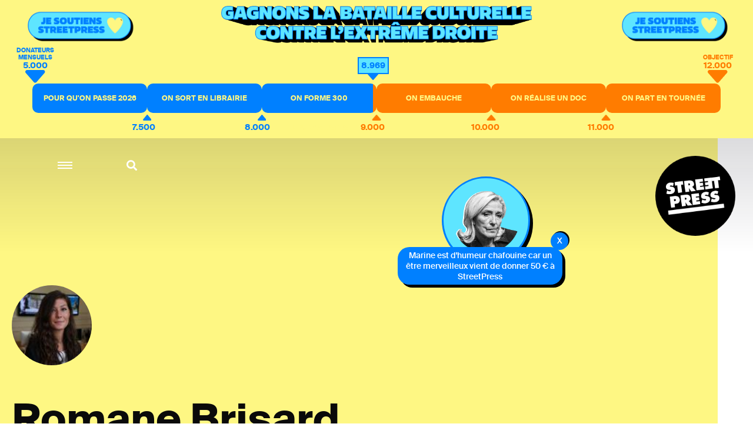

--- FILE ---
content_type: text/html; charset=utf-8
request_url: https://www.streetpress.com/reporter/romane-brisard
body_size: 5900
content:
<!doctype html>
<html data-n-head-ssr lang="fr" data-n-head="%7B%22lang%22:%7B%22ssr%22:%22fr%22%7D%7D">
  <head >
    <meta data-n-head="ssr" charset="utf-8"><meta data-n-head="ssr" name="viewport" content="width=device-width, initial-scale = 1.0, maximum-scale=1.0, user-scalable=no"><meta data-n-head="ssr" data-hid="keywords" name="keywords" content="Actualité, info, paris, banlieue, streetpress, street press, magazine urbain, société, politique, site participatif"><meta data-n-head="ssr" data-hid="author" name="author" content="StreetPress"><meta data-n-head="ssr" name="robots" content="max-snippet:-1, max-image-preview:large, max-video-preview:-1"><meta data-n-head="ssr" data-hid="fb:app_id" property="fb:app_id" content="943140015819496"><meta data-n-head="ssr" data-hid="og:type" property="og:type" content="website"><meta data-n-head="ssr" data-hid="og:url" property="og:url" content="https://www.streetpress.com"><meta data-n-head="ssr" data-hid="og:site_name" property="og:site_name" content="StreetPress"><meta data-n-head="ssr" data-hid="og:image" property="og:image" content="https://backend.streetpress.com/sites/default/files/thumbnail.jpg"><meta data-n-head="ssr" property="og:description" content="Retrouvez sur StreetPress nos enquêtes &amp; infos, sur Paris et en banlieue. Et découvrez chaque jour les lieux et les gens qui font l’actu urbaine en Île-de-France."><meta data-n-head="ssr" data-hid="twitter:creator" name="twitter:creator" content="@streetpress"><meta data-n-head="ssr" data-hid="twitter:site" name="twitter:site" content="@streetpress"><meta data-n-head="ssr" data-hid="twitter:image:src" name="twitter:image:src" content="https://backend.streetpress.com/sites/default/files/thumbnail.jpg"><meta data-n-head="ssr" data-hid="facebook-domain-verification" name="facebook-domain-verification" content="las5oamed6nkkqcbkon3g7actj73ov"><meta data-n-head="ssr" data-hid="mobile-web-app-capable" name="mobile-web-app-capable" content="yes"><meta data-n-head="ssr" data-hid="apple-mobile-web-app-title" name="apple-mobile-web-app-title" content="Streetpress.com"><meta data-n-head="ssr" data-hid="theme-color" name="theme-color" content="#FEF783"><meta data-n-head="ssr" data-hid="description" name="description" content="Ma description personnalisée"><meta data-n-head="ssr" data-hid="og:title" name="og:title" content="Romane Brisard"><title>Romane Brisard | StreetPress</title><link data-n-head="ssr" rel="icon" type="image/x-icon" href="/favicon.ico"><link data-n-head="ssr" rel="stylesheet" href="https://use.typekit.net/zze5bfz.css"><link data-n-head="ssr" rel="manifest" href="/_nuxt/manifest.ccfa51f6.json"><link data-n-head="ssr" rel="shortcut icon" href="/_nuxt/icons/icon_64.aw0ww2a00w0.png"><link data-n-head="ssr" rel="apple-touch-icon" href="/_nuxt/icons/icon_512.aw0ww2a00w0.png" sizes="512x512"><script data-n-head="ssr" src="axeptio.js"></script><script data-n-head="ssr" data-hid="gtm-script">if(!window._gtm_init){window._gtm_init=1;(function(w,n,d,m,e,p){w[d]=(w[d]==1||n[d]=='yes'||n[d]==1||n[m]==1||(w[e]&&w[e][p]&&w[e][p]()))?1:0})(window,navigator,'doNotTrack','msDoNotTrack','external','msTrackingProtectionEnabled');(function(w,d,s,l,x,y){w[x]={};w._gtm_inject=function(i){if(w.doNotTrack||w[x][i])return;w[x][i]=1;w[l]=w[l]||[];w[l].push({'gtm.start':new Date().getTime(),event:'gtm.js'});var f=d.getElementsByTagName(s)[0],j=d.createElement(s);j.async=true;j.src='https://www.googletagmanager.com/gtm.js?id='+i;f.parentNode.insertBefore(j,f);};w[y]('GTM-ZRCYXT3R5N')})(window,document,'script','dataLayer','_gtm_ids','_gtm_inject')}</script><link rel="preload" href="/_nuxt/b7b8be6.js" as="script"><link rel="preload" href="/_nuxt/2ab07e8.js" as="script"><link rel="preload" href="/_nuxt/css/764eb96.css" as="style"><link rel="preload" href="/_nuxt/a223c23.js" as="script"><link rel="preload" href="/_nuxt/css/367c576.css" as="style"><link rel="preload" href="/_nuxt/a5707be.js" as="script"><link rel="preload" href="/_nuxt/fonts/suisseintl-black-webfont.b1829b7.woff2" as="font" type="font/woff2" crossorigin><link rel="preload" href="/_nuxt/fonts/suisseintl-bold-webfont.b1e33dc.woff2" as="font" type="font/woff2" crossorigin><link rel="preload" href="/_nuxt/fonts/suisseintl-bold-webfont.166a9a8.woff" as="font" type="font/woff" crossorigin><link rel="preload" href="/_nuxt/fonts/suisseintl-black-webfont.947e826.woff" as="font" type="font/woff" crossorigin><link rel="preload" href="/_nuxt/fonts/suisseintl-book-webfont.7a6afd8.woff2" as="font" type="font/woff2" crossorigin><link rel="preload" href="/_nuxt/fonts/suisseintl-book-webfont.dfd18ec.woff" as="font" type="font/woff" crossorigin><link rel="preload" href="/_nuxt/fonts/suisseintl-light-webfont.4e8f3b7.woff2" as="font" type="font/woff2" crossorigin><link rel="preload" href="/_nuxt/fonts/suisseintl-light-webfont.39685d1.woff" as="font" type="font/woff" crossorigin><link rel="preload" href="/_nuxt/fonts/suisseintl-medium-webfont.1a2c66a.woff2" as="font" type="font/woff2" crossorigin><link rel="preload" href="/_nuxt/fonts/suisseintl-regular-webfont.b2ffde9.woff2" as="font" type="font/woff2" crossorigin><link rel="preload" href="/_nuxt/fonts/suisseintl-regular-webfont.b288581.woff" as="font" type="font/woff" crossorigin><link rel="preload" href="/_nuxt/fonts/suisseintl-medium-webfont.7eed569.woff" as="font" type="font/woff" crossorigin><link rel="preload" href="/_nuxt/fonts/suisseintl-semibold-webfont.600a479.woff" as="font" type="font/woff" crossorigin><link rel="preload" href="/_nuxt/fonts/suisseintl-semibold-webfont.d696b7d.woff2" as="font" type="font/woff2" crossorigin><link rel="preload" href="/_nuxt/fonts/suisseintl-ultralight-webfont.90bbad5.woff2" as="font" type="font/woff2" crossorigin><link rel="preload" href="/_nuxt/fonts/suisseintl-thin-webfont.ab71a13.woff2" as="font" type="font/woff2" crossorigin><link rel="preload" href="/_nuxt/fonts/suisseintl-ultralight-webfont.6cd0be1.woff" as="font" type="font/woff" crossorigin><link rel="preload" href="/_nuxt/fonts/suisseintl-thin-webfont.9bb2b51.woff" as="font" type="font/woff" crossorigin><link rel="preload" href="/_nuxt/fonts/fa-brands-400.8b7a9af.woff" as="font" type="font/woff" crossorigin><link rel="preload" href="/_nuxt/fonts/fa-brands-400.ec0716a.eot" as="font" type="font/eot" crossorigin><link rel="preload" href="/_nuxt/fonts/fa-brands-400.659c4d5.woff2" as="font" type="font/woff2" crossorigin><link rel="preload" href="/_nuxt/fonts/fa-regular-400.6493321.eot" as="font" type="font/eot" crossorigin><link rel="preload" href="/_nuxt/fonts/fa-regular-400.bdadb6c.woff2" as="font" type="font/woff2" crossorigin><link rel="preload" href="/_nuxt/fonts/fa-regular-400.0b5e3a5.woff" as="font" type="font/woff" crossorigin><link rel="preload" href="/_nuxt/fonts/fa-regular-400.b48c48e.ttf" as="font" type="font/ttf" crossorigin><link rel="preload" href="/_nuxt/fonts/fa-brands-400.b69de69.ttf" as="font" type="font/ttf" crossorigin><link rel="preload" href="/_nuxt/fonts/fa-solid-900.fb49390.woff2" as="font" type="font/woff2" crossorigin><link rel="preload" href="/_nuxt/fonts/fa-solid-900.f29ad00.eot" as="font" type="font/eot" crossorigin><link rel="preload" href="/_nuxt/fonts/fa-solid-900.bcb927a.woff" as="font" type="font/woff" crossorigin><link rel="preload" href="/_nuxt/fonts/fa-solid-900.48f54f6.ttf" as="font" type="font/ttf" crossorigin><link rel="preload" href="/_nuxt/7194806.js" as="script"><link rel="preload" href="/_nuxt/a46dbc1.js" as="script"><link rel="preload" href="/_nuxt/ab320a3.js" as="script"><link rel="stylesheet" href="/_nuxt/css/764eb96.css"><link rel="stylesheet" href="/_nuxt/css/367c576.css">
  </head>
  <body >
    <noscript data-n-head="ssr" data-hid="gtm-noscript" data-pbody="true"><iframe src="https://www.googletagmanager.com/ns.html?id=GTM-ZRCYXT3R5N&" height="0" width="0" style="display:none;visibility:hidden" title="gtm"></iframe></noscript><div data-server-rendered="true" id="__nuxt"><!----><div id="__layout"><div data-v-1ab190d5><div id="SearchPage" class="sidesearch" data-v-1ab190d5 data-v-1ab190d5><button class="closebtn">×</button> <div class="container"><form action="/search" class="forms recherche"><div class="field"><div class="control"><button class="abonner">Chercher</button> <input name="q" type="text" placeholder="Chercher sur StreetPress" class="input"></div></div></form> <p class="txt">En ce moment</p> <ul></ul></div></div> <div class="is-parent is-paddingless" data-v-1ab190d5><div class="column is-child is-paddingless sidemenu" data-v-1ab190d5 data-v-1ab190d5><div class="content-sidemenu"><form action class="forms recherche"><div class="field"><div class="control"><a href><i class="fas fa-search"></i></a> <input type="text" placeholder="Chercher sur StreetPress" class="input"></div></div></form> <div class="mainnav"><ul><li><a href="/" class="nuxt-link-active">Accueil</a></li> <li><a href="/videos">Vidéos</a></li> <li><a href="/covers">Best of</a></li> <li><a href="/newsletters">Newsletters</a></li> <li><a href="/sujet/1741967617-page-club-streetpress-soutien-donateurs">Le club</a></li> <li><a href="/soutenir" class="linkinblue">Soutenez nous <i class="fas fa-heart"></i></a></li></ul> <ul class="bottom-menu"><li><a href="/pourquoi">Pourquoi StreetPress ?</a></li> <li><a href="/contact">Contact</a></li> <li><a href="/mentions">Mentions</a></li> <li><a href="/envoyer-info">Envoyer une info</a></li> <li><a href="/signaler">Signaler un contenu</a></li> <li><a href="/sujet/1634656800-comment-faire-stage-streetpress-journalisme-article">Guide du stagiaire</a></li> <li><a href="/sujet/1633344990-comment-pige-streetpress-article-journalisme-enquete-tarifs">Guide du pigiste</a></li> <li><a href="/sujet/1707315734-sphera-streetpress-reseau-europeen-medias-independants">Un réseau européen</a></li> <li><a href="/abonnement">Devenez abonné à StreetPress</a></li></ul></div> <div class="menu-articles"></div></div></div> <div class="column is-child is-paddingless maincontent" style="position: relative" data-v-1ab190d5><div class="couche" data-v-1ab190d5></div> <header class="header is-absolute" data-v-1ab190d5><div class="nav-search" data-v-1ab190d5><a role="button" aria-label="menu" aria-expanded="false" class="navbar-burger" data-v-1ab190d5><span aria-hidden="true" data-v-1ab190d5></span> <span aria-hidden="true" data-v-1ab190d5></span> <span aria-hidden="true" data-v-1ab190d5></span></a> <a class="search" data-v-1ab190d5><i class="fas fa-search" data-v-1ab190d5></i></a></div> <a href="/" class="logo nuxt-link-active" data-v-1ab190d5><img src="/_nuxt/img/Logo_header.ac217f5.png" alt="" data-v-1ab190d5></a></header> <div data-v-1ab190d5><section class="hero rubrique-header has-background-yellow"><div class="container"><div class="author-photo"><img src="https://backend.streetpress.com/sites/default/files/styles/redacteur/public/pictures/picture-65375-1687872089.jpg?itok=ryI1Mqli" alt></div> <p class="title has-text-black">Romane Brisard</p> <p class="txt bold has-text-black"></p> <div class="column is-child is-7 is-paddingless"><p class="txt has-text-black">Enquêtrice indépendante et présentatrice / reporter Radio France. Ses sujets de prédilections : violences sexistes et sexuelles, santé mentale, immigration, discrimination raciale et handicap.</p></div> <div class="shareOnSNS"><a href="https://twitter.com/@RomaneBrisard" target="_blank"><i class="fab fa-twitter"></i></a></div></div></section> <!----> <div><section class="rubrique has-background-white article-preview-simple" data-v-483ff769><div class="container" data-v-483ff769><div class="columns is-parent is-marginless" data-v-483ff769><div class="column is-child is-2 is-paddingless" data-v-483ff769><p class="date-rub" data-v-483ff769>28/06/2023</p></div> <div class="column is-child is-paddingless" data-v-483ff769><p class="surtitle" data-v-483ff769>La direction l’a-t-elle protégé ?</p> <p class="title" data-v-483ff769><a href="/sujet/1687792786-doyen-excelia-business-school-accuse-harcelement-sexuel-la-rochelle-ecole-commerce" data-v-483ff769>Le doyen d’Excelia business school accusé de harcèlement sexuel</a></p> <div class="level" data-v-483ff769><div class="level-left" data-v-483ff769><a href="/sujet/1687792786-doyen-excelia-business-school-accuse-harcelement-sexuel-la-rochelle-ecole-commerce" data-v-483ff769><div class="coucheInside" data-v-483ff769></div> <img src="https://backend.streetpress.com/sites/default/files/field/image/header_0.jpg" alt="" data-v-483ff769> <!----> <!----></a></div> <div class="level-right" data-v-483ff769><p class="txt" data-v-483ff769>Le doyen d’Excelia, prestigieuse école de commerce, est accusé d’avoir harcelé sexuellement une collègue. Par le passé, il aurait fait l’objet d'accusations similaires dans un autre établissement. Aujourd'hui, il est dans une autre école de renom.</p> <div class="author-name" data-v-483ff769>
                            Par <span data-v-483ff769><a href="/reporter/romane-brisard" aria-current="page" class="nuxt-link-exact-active nuxt-link-active" data-v-483ff769>Romane Brisard </a> <!----></span></div></div></div></div></div></div></section></div> <!----> <section class="hero has-background-yellow newsletter"><div class="container"><p class="title">Newsletter</p> <div class="sendinblue"><!----> <div id="sib-container" class="sib-container--large sib-container--vertical"><form id="sib-form" method="POST" action="https://910fa8cf.sibforms.com/serve/[base64]" class="forms"><div class="field"><div class="control"><button form="sib-form" type="submit">S’abonner</button> <input type="text" placeholder="Ton mail ou rien" value name="EMAIL" id="EMAIL" data-required="true" required="required" class="input"> <input type="text" placeholder="Ton mail" value name="NOM" id="Nom-foot" class="input" style="display:none;"></div></div> <div class="recaptcha-container"></div></form></div></div></div></section> <footer class="footer"><div class="container nl-foot"><div class="sendinblue"><!----> <div id="sib-container-foot" class="sib-container--large sib-container--vertical"><form id="sib-form-foot" method="POST" action="https://910fa8cf.sibforms.com/serve/[base64]" class="forms"><div class="field"><div class="control"><button form="sib-form-foot" type="submit">
                S’abonner
              </button> <input type="text" placeholder="Ton mail ou rien" value name="EMAIL" id="EMAIL-foot" data-required="true" required="required" class="input"> <input type="text" placeholder="Ton mail" value name="NOM" id="Nom-foot" class="input" style="display:none;"></div></div> <div class="recaptcha-container"></div></form></div></div></div> <div class="bottom"><ul class="sns"><li><a href="https://www.facebook.com/StreetPress/" target="_blank"><i class="fab fa-facebook-f"></i></a></li> <li><a href="https://twitter.com/streetpress" target="_blank"><i class="fab fa-twitter"></i></a></li> <li><a href="https://www.instagram.com/streetpress" target="_blank"><i class="fab fa-instagram"></i></a></li> <li><a href="https://www.youtube.com/user/StreetPressTV" target="_blank"><i class="fab fa-youtube"></i></a></li> <li><a href="https://backend.streetpress.com/rss.xml"><i class="fa fa-rss"></i></a></li></ul> <ul><li><a href="/rubriques/enquetes">Enquêtes</a></li> <li><a href="/rubriques/lieux">Lieux</a></li> <li><a href="/rubriques/gens">Gens</a></li> <li><a href="/rubriques/streetvox">Street Vox</a></li> <li><a href="/videos">Vidéos</a></li> <li><a href="/covers">Best of</a></li> <li><a href="/contact">Contact</a></li> <li><a href="https://www.captation-video.fr/" target="_blank" title="Captation vidéo">Captation Vidéo</a></li> <li><a href="https://www.streetprod.tv" target="_blank" title="StreetProd">StreetProd</a></li></ul></div></footer></div></div></div></div></div></div><script>window.__NUXT__=(function(a,b,c,d,e,f,g,h,i,j,k,l,m,n,o,p,q,r,s,t,u,v,w,x,y,z,A,B){return {layout:"default",data:[{user:{uid:p,nom:q,thirtysigns:c,biographie:r,twitter:s,alias:t,slug:u,realpathpicture:v,articles:[{vid:w,uid:p,title:"Le doyen d’Excelia business school accusé de harcèlement sexuel",log:l,status:a,comment:d,promote:d,sticky:d,nid:w,type:"article",language:"und",created:"1687940386",changed:x,tnid:d,translate:d,revision_timestamp:x,revision_uid:y,field_image:{und:[{fid:"21190",uid:y,filename:"header.jpg",uri:"public:\u002F\u002Ffield\u002Fimage\u002Fheader_0.jpg",filemime:"image\u002Fjpeg",filesize:"301232",status:a,timestamp:"1687933445",type:"image",field_file_image_alt_text:[],field_file_image_title_text:[],field_file_image_credits:[],field_file_image_auteur_ref:[],field_file_image_lien:[],rdf_mapping:[],title:z,alt:z,metadata:{height:720,width:1280},height:"720",width:"1280"}]},field_article_format:{und:[{value:A}]},metatags:{und:{robots:{value:{index:e,follow:e,noindex:e,nofollow:e,noarchive:e,nosnippet:e,noodp:e,noydir:e,noimageindex:e,notranslate:e}},news_keywords:{value:"France, La Rochelle, Pau, Paris, Violences sexuelles, sexistes, harcelement sexuel, travail, impunité, metoo, "}}},path:{pathauto:d},name:"Romane-brisard",picture:"21189",data:"b:0;",realpathpicture:"https:\u002F\u002Fbackend.streetpress.com\u002Fsites\u002Fdefault\u002Ffiles\u002Ffield\u002Fimage\u002Fheader_0.jpg",alias:"1687792786-doyen-excelia-business-school-accuse-harcelement-sexuel-la-rochelle-ecole-commerce",chapo:"Le doyen d’Excelia, prestigieuse école de commerce, est accusé d’avoir harcelé sexuellement une collègue. Par le passé, il aurait fait l’objet d'accusations similaires dans un autre établissement. Aujourd'hui, il est dans une autre école de renom.",soustitre:"La direction l’a-t-elle protégé ?",format:A,auteurs:[{uid:p,nom:q,thirtysigns:c,biographie:r,twitter:s,alias:t,slug:u,realpathpicture:v}],tags:[{tid:"6",vid:"2",name:"Enquête",description:l,format:o,weight:d,vocabulary_machine_name:"rubriques",field_rubrique_sous_titre:[],field_rubrique_image:[],field_url_map:[],field_image_map:[],field_fichier_map:[],field_image_fichier_map:[],field_iframe_trouver_map:[],field_couleur_hexa:[],field_sous_titre_streetguide:[],field_titre_map:[],field_partenaire:[],rdf_mapping:{rdftype:[f],name:{predicates:[g,h]},description:{predicates:[i]},vid:{predicates:[j],type:b},parent:{predicates:[k],type:b}},status:a,alias:"enquete"},{tid:"1005",vid:a,name:"harcèlement sexuel",description:l,format:o,weight:a,vocabulary_machine_name:n,rdf_mapping:{rdftype:[f],name:{predicates:[g,h]},description:{predicates:[i]},vid:{predicates:[j],type:b},parent:{predicates:[k],type:b}},status:a,alias:"harcelement-sexuel"},{tid:"4168",vid:a,name:"Ecole de commerce",description:l,format:o,weight:a,vocabulary_machine_name:n,rdf_mapping:{rdftype:[f],name:{predicates:[g,h]},description:{predicates:[i]},vid:{predicates:[j],type:b},parent:{predicates:[k],type:b}},status:a,alias:"ecole-de-commerce"},{tid:"1825",vid:a,name:"La Rochelle",description:l,format:o,weight:a,vocabulary_machine_name:n,rdf_mapping:{rdftype:[f],name:{predicates:[g,h]},description:{predicates:[i]},vid:{predicates:[j],type:b},parent:{predicates:[k],type:b}},status:a,alias:"la-rochelle"},{tid:"15307",vid:a,name:"violences sexuelles",description:c,format:c,weight:d,vocabulary_machine_name:n,rdf_mapping:{rdftype:[f],name:{predicates:[g,h]},description:{predicates:[i]},vid:{predicates:[j],type:b},parent:{predicates:[k],type:b}},status:a,alias:"violences-sexuelles"},{tid:"15306",vid:a,name:"violences sexistes",description:c,format:c,weight:d,vocabulary_machine_name:n,rdf_mapping:{rdftype:[f],name:{predicates:[g,h]},description:{predicates:[i]},vid:{predicates:[j],type:b},parent:{predicates:[k],type:b}},status:a,alias:"violences-sexistes"},{tid:"14154",vid:a,name:"récidive",description:c,format:c,weight:d,vocabulary_machine_name:n,rdf_mapping:{rdftype:[f],name:{predicates:[g,h]},description:{predicates:[i]},vid:{predicates:[j],type:b},parent:{predicates:[k],type:b}},status:a,alias:"recidive"},{tid:"90",vid:"4",name:"A la une",description:l,format:o,weight:"3",vocabulary_machine_name:"tag_miseenavant",rdf_mapping:{rdftype:[f],name:{predicates:[g,h]},description:{predicates:[i]},vid:{predicates:[j],type:b},parent:{predicates:[k],type:b}},status:a,alias:"la-une"}],image_credits:l}],total:1}}],fetch:{},error:c,state:{menuOpen:m,cookieConsent:m,searchOpen:m,soutenezBottomOpen:m,soutenezTopOpen:m,soutenezPopinOpen:m,NLEDPopinOpen:m,welcomeBottom:B,mostread_posts:[],currentArticle:c},serverRendered:B,routePath:"\u002Freporter\u002Fromane-brisard",config:{_app:{basePath:"\u002F",assetsPath:"\u002F_nuxt\u002F",cdnURL:c}}}}("1","rel",null,"0",0,"skos:Concept","rdfs:label","skos:prefLabel","skos:definition","skos:inScheme","skos:broader","",false,"tags","filtered_html","65375","Romane Brisard","Enquêtrice indépendante et présentatrice \u002F reporter Radio France. Ses sujets de prédilections : violences sexistes et sexuelles, santé mentale, immigration, discrimination raciale et handicap.","RomaneBrisard","reporter\u002Fromane-brisard","romane-brisard","https:\u002F\u002Fbackend.streetpress.com\u002Fsites\u002Fdefault\u002Ffiles\u002Fstyles\u002Fredacteur\u002Fpublic\u002Fpictures\u002Fpicture-65375-1687872089.jpg?itok=ryI1Mqli","16286","1687957716","2168","harcèlement sexuel, Ecole de commerce, La Rochelle, violences sexuelles, violences sexistes, récidive","Article",true));</script><script src="/_nuxt/b7b8be6.js" defer></script><script src="/_nuxt/7194806.js" defer></script><script src="/_nuxt/a46dbc1.js" defer></script><script src="/_nuxt/ab320a3.js" defer></script><script src="/_nuxt/2ab07e8.js" defer></script><script src="/_nuxt/a223c23.js" defer></script><script src="/_nuxt/a5707be.js" defer></script><script data-n-head="ssr" src="https://www.google.com/recaptcha/api.js?hl=fr&amp;onload=vueRecaptchaApiLoaded&amp;render=explicit" data-body="true" defer async></script>
  </body>
</html>


--- FILE ---
content_type: text/html; charset=utf-8
request_url: https://www.google.com/recaptcha/api2/anchor?ar=1&k=6LcmW_wcAAAAADx_J4aNPC8mSp9LH-4NQbnJjj32&co=aHR0cHM6Ly93d3cuc3RyZWV0cHJlc3MuY29tOjQ0Mw..&hl=fr&v=PoyoqOPhxBO7pBk68S4YbpHZ&size=normal&anchor-ms=20000&execute-ms=30000&cb=s2vmg2f5rxpi
body_size: 49541
content:
<!DOCTYPE HTML><html dir="ltr" lang="fr"><head><meta http-equiv="Content-Type" content="text/html; charset=UTF-8">
<meta http-equiv="X-UA-Compatible" content="IE=edge">
<title>reCAPTCHA</title>
<style type="text/css">
/* cyrillic-ext */
@font-face {
  font-family: 'Roboto';
  font-style: normal;
  font-weight: 400;
  font-stretch: 100%;
  src: url(//fonts.gstatic.com/s/roboto/v48/KFO7CnqEu92Fr1ME7kSn66aGLdTylUAMa3GUBHMdazTgWw.woff2) format('woff2');
  unicode-range: U+0460-052F, U+1C80-1C8A, U+20B4, U+2DE0-2DFF, U+A640-A69F, U+FE2E-FE2F;
}
/* cyrillic */
@font-face {
  font-family: 'Roboto';
  font-style: normal;
  font-weight: 400;
  font-stretch: 100%;
  src: url(//fonts.gstatic.com/s/roboto/v48/KFO7CnqEu92Fr1ME7kSn66aGLdTylUAMa3iUBHMdazTgWw.woff2) format('woff2');
  unicode-range: U+0301, U+0400-045F, U+0490-0491, U+04B0-04B1, U+2116;
}
/* greek-ext */
@font-face {
  font-family: 'Roboto';
  font-style: normal;
  font-weight: 400;
  font-stretch: 100%;
  src: url(//fonts.gstatic.com/s/roboto/v48/KFO7CnqEu92Fr1ME7kSn66aGLdTylUAMa3CUBHMdazTgWw.woff2) format('woff2');
  unicode-range: U+1F00-1FFF;
}
/* greek */
@font-face {
  font-family: 'Roboto';
  font-style: normal;
  font-weight: 400;
  font-stretch: 100%;
  src: url(//fonts.gstatic.com/s/roboto/v48/KFO7CnqEu92Fr1ME7kSn66aGLdTylUAMa3-UBHMdazTgWw.woff2) format('woff2');
  unicode-range: U+0370-0377, U+037A-037F, U+0384-038A, U+038C, U+038E-03A1, U+03A3-03FF;
}
/* math */
@font-face {
  font-family: 'Roboto';
  font-style: normal;
  font-weight: 400;
  font-stretch: 100%;
  src: url(//fonts.gstatic.com/s/roboto/v48/KFO7CnqEu92Fr1ME7kSn66aGLdTylUAMawCUBHMdazTgWw.woff2) format('woff2');
  unicode-range: U+0302-0303, U+0305, U+0307-0308, U+0310, U+0312, U+0315, U+031A, U+0326-0327, U+032C, U+032F-0330, U+0332-0333, U+0338, U+033A, U+0346, U+034D, U+0391-03A1, U+03A3-03A9, U+03B1-03C9, U+03D1, U+03D5-03D6, U+03F0-03F1, U+03F4-03F5, U+2016-2017, U+2034-2038, U+203C, U+2040, U+2043, U+2047, U+2050, U+2057, U+205F, U+2070-2071, U+2074-208E, U+2090-209C, U+20D0-20DC, U+20E1, U+20E5-20EF, U+2100-2112, U+2114-2115, U+2117-2121, U+2123-214F, U+2190, U+2192, U+2194-21AE, U+21B0-21E5, U+21F1-21F2, U+21F4-2211, U+2213-2214, U+2216-22FF, U+2308-230B, U+2310, U+2319, U+231C-2321, U+2336-237A, U+237C, U+2395, U+239B-23B7, U+23D0, U+23DC-23E1, U+2474-2475, U+25AF, U+25B3, U+25B7, U+25BD, U+25C1, U+25CA, U+25CC, U+25FB, U+266D-266F, U+27C0-27FF, U+2900-2AFF, U+2B0E-2B11, U+2B30-2B4C, U+2BFE, U+3030, U+FF5B, U+FF5D, U+1D400-1D7FF, U+1EE00-1EEFF;
}
/* symbols */
@font-face {
  font-family: 'Roboto';
  font-style: normal;
  font-weight: 400;
  font-stretch: 100%;
  src: url(//fonts.gstatic.com/s/roboto/v48/KFO7CnqEu92Fr1ME7kSn66aGLdTylUAMaxKUBHMdazTgWw.woff2) format('woff2');
  unicode-range: U+0001-000C, U+000E-001F, U+007F-009F, U+20DD-20E0, U+20E2-20E4, U+2150-218F, U+2190, U+2192, U+2194-2199, U+21AF, U+21E6-21F0, U+21F3, U+2218-2219, U+2299, U+22C4-22C6, U+2300-243F, U+2440-244A, U+2460-24FF, U+25A0-27BF, U+2800-28FF, U+2921-2922, U+2981, U+29BF, U+29EB, U+2B00-2BFF, U+4DC0-4DFF, U+FFF9-FFFB, U+10140-1018E, U+10190-1019C, U+101A0, U+101D0-101FD, U+102E0-102FB, U+10E60-10E7E, U+1D2C0-1D2D3, U+1D2E0-1D37F, U+1F000-1F0FF, U+1F100-1F1AD, U+1F1E6-1F1FF, U+1F30D-1F30F, U+1F315, U+1F31C, U+1F31E, U+1F320-1F32C, U+1F336, U+1F378, U+1F37D, U+1F382, U+1F393-1F39F, U+1F3A7-1F3A8, U+1F3AC-1F3AF, U+1F3C2, U+1F3C4-1F3C6, U+1F3CA-1F3CE, U+1F3D4-1F3E0, U+1F3ED, U+1F3F1-1F3F3, U+1F3F5-1F3F7, U+1F408, U+1F415, U+1F41F, U+1F426, U+1F43F, U+1F441-1F442, U+1F444, U+1F446-1F449, U+1F44C-1F44E, U+1F453, U+1F46A, U+1F47D, U+1F4A3, U+1F4B0, U+1F4B3, U+1F4B9, U+1F4BB, U+1F4BF, U+1F4C8-1F4CB, U+1F4D6, U+1F4DA, U+1F4DF, U+1F4E3-1F4E6, U+1F4EA-1F4ED, U+1F4F7, U+1F4F9-1F4FB, U+1F4FD-1F4FE, U+1F503, U+1F507-1F50B, U+1F50D, U+1F512-1F513, U+1F53E-1F54A, U+1F54F-1F5FA, U+1F610, U+1F650-1F67F, U+1F687, U+1F68D, U+1F691, U+1F694, U+1F698, U+1F6AD, U+1F6B2, U+1F6B9-1F6BA, U+1F6BC, U+1F6C6-1F6CF, U+1F6D3-1F6D7, U+1F6E0-1F6EA, U+1F6F0-1F6F3, U+1F6F7-1F6FC, U+1F700-1F7FF, U+1F800-1F80B, U+1F810-1F847, U+1F850-1F859, U+1F860-1F887, U+1F890-1F8AD, U+1F8B0-1F8BB, U+1F8C0-1F8C1, U+1F900-1F90B, U+1F93B, U+1F946, U+1F984, U+1F996, U+1F9E9, U+1FA00-1FA6F, U+1FA70-1FA7C, U+1FA80-1FA89, U+1FA8F-1FAC6, U+1FACE-1FADC, U+1FADF-1FAE9, U+1FAF0-1FAF8, U+1FB00-1FBFF;
}
/* vietnamese */
@font-face {
  font-family: 'Roboto';
  font-style: normal;
  font-weight: 400;
  font-stretch: 100%;
  src: url(//fonts.gstatic.com/s/roboto/v48/KFO7CnqEu92Fr1ME7kSn66aGLdTylUAMa3OUBHMdazTgWw.woff2) format('woff2');
  unicode-range: U+0102-0103, U+0110-0111, U+0128-0129, U+0168-0169, U+01A0-01A1, U+01AF-01B0, U+0300-0301, U+0303-0304, U+0308-0309, U+0323, U+0329, U+1EA0-1EF9, U+20AB;
}
/* latin-ext */
@font-face {
  font-family: 'Roboto';
  font-style: normal;
  font-weight: 400;
  font-stretch: 100%;
  src: url(//fonts.gstatic.com/s/roboto/v48/KFO7CnqEu92Fr1ME7kSn66aGLdTylUAMa3KUBHMdazTgWw.woff2) format('woff2');
  unicode-range: U+0100-02BA, U+02BD-02C5, U+02C7-02CC, U+02CE-02D7, U+02DD-02FF, U+0304, U+0308, U+0329, U+1D00-1DBF, U+1E00-1E9F, U+1EF2-1EFF, U+2020, U+20A0-20AB, U+20AD-20C0, U+2113, U+2C60-2C7F, U+A720-A7FF;
}
/* latin */
@font-face {
  font-family: 'Roboto';
  font-style: normal;
  font-weight: 400;
  font-stretch: 100%;
  src: url(//fonts.gstatic.com/s/roboto/v48/KFO7CnqEu92Fr1ME7kSn66aGLdTylUAMa3yUBHMdazQ.woff2) format('woff2');
  unicode-range: U+0000-00FF, U+0131, U+0152-0153, U+02BB-02BC, U+02C6, U+02DA, U+02DC, U+0304, U+0308, U+0329, U+2000-206F, U+20AC, U+2122, U+2191, U+2193, U+2212, U+2215, U+FEFF, U+FFFD;
}
/* cyrillic-ext */
@font-face {
  font-family: 'Roboto';
  font-style: normal;
  font-weight: 500;
  font-stretch: 100%;
  src: url(//fonts.gstatic.com/s/roboto/v48/KFO7CnqEu92Fr1ME7kSn66aGLdTylUAMa3GUBHMdazTgWw.woff2) format('woff2');
  unicode-range: U+0460-052F, U+1C80-1C8A, U+20B4, U+2DE0-2DFF, U+A640-A69F, U+FE2E-FE2F;
}
/* cyrillic */
@font-face {
  font-family: 'Roboto';
  font-style: normal;
  font-weight: 500;
  font-stretch: 100%;
  src: url(//fonts.gstatic.com/s/roboto/v48/KFO7CnqEu92Fr1ME7kSn66aGLdTylUAMa3iUBHMdazTgWw.woff2) format('woff2');
  unicode-range: U+0301, U+0400-045F, U+0490-0491, U+04B0-04B1, U+2116;
}
/* greek-ext */
@font-face {
  font-family: 'Roboto';
  font-style: normal;
  font-weight: 500;
  font-stretch: 100%;
  src: url(//fonts.gstatic.com/s/roboto/v48/KFO7CnqEu92Fr1ME7kSn66aGLdTylUAMa3CUBHMdazTgWw.woff2) format('woff2');
  unicode-range: U+1F00-1FFF;
}
/* greek */
@font-face {
  font-family: 'Roboto';
  font-style: normal;
  font-weight: 500;
  font-stretch: 100%;
  src: url(//fonts.gstatic.com/s/roboto/v48/KFO7CnqEu92Fr1ME7kSn66aGLdTylUAMa3-UBHMdazTgWw.woff2) format('woff2');
  unicode-range: U+0370-0377, U+037A-037F, U+0384-038A, U+038C, U+038E-03A1, U+03A3-03FF;
}
/* math */
@font-face {
  font-family: 'Roboto';
  font-style: normal;
  font-weight: 500;
  font-stretch: 100%;
  src: url(//fonts.gstatic.com/s/roboto/v48/KFO7CnqEu92Fr1ME7kSn66aGLdTylUAMawCUBHMdazTgWw.woff2) format('woff2');
  unicode-range: U+0302-0303, U+0305, U+0307-0308, U+0310, U+0312, U+0315, U+031A, U+0326-0327, U+032C, U+032F-0330, U+0332-0333, U+0338, U+033A, U+0346, U+034D, U+0391-03A1, U+03A3-03A9, U+03B1-03C9, U+03D1, U+03D5-03D6, U+03F0-03F1, U+03F4-03F5, U+2016-2017, U+2034-2038, U+203C, U+2040, U+2043, U+2047, U+2050, U+2057, U+205F, U+2070-2071, U+2074-208E, U+2090-209C, U+20D0-20DC, U+20E1, U+20E5-20EF, U+2100-2112, U+2114-2115, U+2117-2121, U+2123-214F, U+2190, U+2192, U+2194-21AE, U+21B0-21E5, U+21F1-21F2, U+21F4-2211, U+2213-2214, U+2216-22FF, U+2308-230B, U+2310, U+2319, U+231C-2321, U+2336-237A, U+237C, U+2395, U+239B-23B7, U+23D0, U+23DC-23E1, U+2474-2475, U+25AF, U+25B3, U+25B7, U+25BD, U+25C1, U+25CA, U+25CC, U+25FB, U+266D-266F, U+27C0-27FF, U+2900-2AFF, U+2B0E-2B11, U+2B30-2B4C, U+2BFE, U+3030, U+FF5B, U+FF5D, U+1D400-1D7FF, U+1EE00-1EEFF;
}
/* symbols */
@font-face {
  font-family: 'Roboto';
  font-style: normal;
  font-weight: 500;
  font-stretch: 100%;
  src: url(//fonts.gstatic.com/s/roboto/v48/KFO7CnqEu92Fr1ME7kSn66aGLdTylUAMaxKUBHMdazTgWw.woff2) format('woff2');
  unicode-range: U+0001-000C, U+000E-001F, U+007F-009F, U+20DD-20E0, U+20E2-20E4, U+2150-218F, U+2190, U+2192, U+2194-2199, U+21AF, U+21E6-21F0, U+21F3, U+2218-2219, U+2299, U+22C4-22C6, U+2300-243F, U+2440-244A, U+2460-24FF, U+25A0-27BF, U+2800-28FF, U+2921-2922, U+2981, U+29BF, U+29EB, U+2B00-2BFF, U+4DC0-4DFF, U+FFF9-FFFB, U+10140-1018E, U+10190-1019C, U+101A0, U+101D0-101FD, U+102E0-102FB, U+10E60-10E7E, U+1D2C0-1D2D3, U+1D2E0-1D37F, U+1F000-1F0FF, U+1F100-1F1AD, U+1F1E6-1F1FF, U+1F30D-1F30F, U+1F315, U+1F31C, U+1F31E, U+1F320-1F32C, U+1F336, U+1F378, U+1F37D, U+1F382, U+1F393-1F39F, U+1F3A7-1F3A8, U+1F3AC-1F3AF, U+1F3C2, U+1F3C4-1F3C6, U+1F3CA-1F3CE, U+1F3D4-1F3E0, U+1F3ED, U+1F3F1-1F3F3, U+1F3F5-1F3F7, U+1F408, U+1F415, U+1F41F, U+1F426, U+1F43F, U+1F441-1F442, U+1F444, U+1F446-1F449, U+1F44C-1F44E, U+1F453, U+1F46A, U+1F47D, U+1F4A3, U+1F4B0, U+1F4B3, U+1F4B9, U+1F4BB, U+1F4BF, U+1F4C8-1F4CB, U+1F4D6, U+1F4DA, U+1F4DF, U+1F4E3-1F4E6, U+1F4EA-1F4ED, U+1F4F7, U+1F4F9-1F4FB, U+1F4FD-1F4FE, U+1F503, U+1F507-1F50B, U+1F50D, U+1F512-1F513, U+1F53E-1F54A, U+1F54F-1F5FA, U+1F610, U+1F650-1F67F, U+1F687, U+1F68D, U+1F691, U+1F694, U+1F698, U+1F6AD, U+1F6B2, U+1F6B9-1F6BA, U+1F6BC, U+1F6C6-1F6CF, U+1F6D3-1F6D7, U+1F6E0-1F6EA, U+1F6F0-1F6F3, U+1F6F7-1F6FC, U+1F700-1F7FF, U+1F800-1F80B, U+1F810-1F847, U+1F850-1F859, U+1F860-1F887, U+1F890-1F8AD, U+1F8B0-1F8BB, U+1F8C0-1F8C1, U+1F900-1F90B, U+1F93B, U+1F946, U+1F984, U+1F996, U+1F9E9, U+1FA00-1FA6F, U+1FA70-1FA7C, U+1FA80-1FA89, U+1FA8F-1FAC6, U+1FACE-1FADC, U+1FADF-1FAE9, U+1FAF0-1FAF8, U+1FB00-1FBFF;
}
/* vietnamese */
@font-face {
  font-family: 'Roboto';
  font-style: normal;
  font-weight: 500;
  font-stretch: 100%;
  src: url(//fonts.gstatic.com/s/roboto/v48/KFO7CnqEu92Fr1ME7kSn66aGLdTylUAMa3OUBHMdazTgWw.woff2) format('woff2');
  unicode-range: U+0102-0103, U+0110-0111, U+0128-0129, U+0168-0169, U+01A0-01A1, U+01AF-01B0, U+0300-0301, U+0303-0304, U+0308-0309, U+0323, U+0329, U+1EA0-1EF9, U+20AB;
}
/* latin-ext */
@font-face {
  font-family: 'Roboto';
  font-style: normal;
  font-weight: 500;
  font-stretch: 100%;
  src: url(//fonts.gstatic.com/s/roboto/v48/KFO7CnqEu92Fr1ME7kSn66aGLdTylUAMa3KUBHMdazTgWw.woff2) format('woff2');
  unicode-range: U+0100-02BA, U+02BD-02C5, U+02C7-02CC, U+02CE-02D7, U+02DD-02FF, U+0304, U+0308, U+0329, U+1D00-1DBF, U+1E00-1E9F, U+1EF2-1EFF, U+2020, U+20A0-20AB, U+20AD-20C0, U+2113, U+2C60-2C7F, U+A720-A7FF;
}
/* latin */
@font-face {
  font-family: 'Roboto';
  font-style: normal;
  font-weight: 500;
  font-stretch: 100%;
  src: url(//fonts.gstatic.com/s/roboto/v48/KFO7CnqEu92Fr1ME7kSn66aGLdTylUAMa3yUBHMdazQ.woff2) format('woff2');
  unicode-range: U+0000-00FF, U+0131, U+0152-0153, U+02BB-02BC, U+02C6, U+02DA, U+02DC, U+0304, U+0308, U+0329, U+2000-206F, U+20AC, U+2122, U+2191, U+2193, U+2212, U+2215, U+FEFF, U+FFFD;
}
/* cyrillic-ext */
@font-face {
  font-family: 'Roboto';
  font-style: normal;
  font-weight: 900;
  font-stretch: 100%;
  src: url(//fonts.gstatic.com/s/roboto/v48/KFO7CnqEu92Fr1ME7kSn66aGLdTylUAMa3GUBHMdazTgWw.woff2) format('woff2');
  unicode-range: U+0460-052F, U+1C80-1C8A, U+20B4, U+2DE0-2DFF, U+A640-A69F, U+FE2E-FE2F;
}
/* cyrillic */
@font-face {
  font-family: 'Roboto';
  font-style: normal;
  font-weight: 900;
  font-stretch: 100%;
  src: url(//fonts.gstatic.com/s/roboto/v48/KFO7CnqEu92Fr1ME7kSn66aGLdTylUAMa3iUBHMdazTgWw.woff2) format('woff2');
  unicode-range: U+0301, U+0400-045F, U+0490-0491, U+04B0-04B1, U+2116;
}
/* greek-ext */
@font-face {
  font-family: 'Roboto';
  font-style: normal;
  font-weight: 900;
  font-stretch: 100%;
  src: url(//fonts.gstatic.com/s/roboto/v48/KFO7CnqEu92Fr1ME7kSn66aGLdTylUAMa3CUBHMdazTgWw.woff2) format('woff2');
  unicode-range: U+1F00-1FFF;
}
/* greek */
@font-face {
  font-family: 'Roboto';
  font-style: normal;
  font-weight: 900;
  font-stretch: 100%;
  src: url(//fonts.gstatic.com/s/roboto/v48/KFO7CnqEu92Fr1ME7kSn66aGLdTylUAMa3-UBHMdazTgWw.woff2) format('woff2');
  unicode-range: U+0370-0377, U+037A-037F, U+0384-038A, U+038C, U+038E-03A1, U+03A3-03FF;
}
/* math */
@font-face {
  font-family: 'Roboto';
  font-style: normal;
  font-weight: 900;
  font-stretch: 100%;
  src: url(//fonts.gstatic.com/s/roboto/v48/KFO7CnqEu92Fr1ME7kSn66aGLdTylUAMawCUBHMdazTgWw.woff2) format('woff2');
  unicode-range: U+0302-0303, U+0305, U+0307-0308, U+0310, U+0312, U+0315, U+031A, U+0326-0327, U+032C, U+032F-0330, U+0332-0333, U+0338, U+033A, U+0346, U+034D, U+0391-03A1, U+03A3-03A9, U+03B1-03C9, U+03D1, U+03D5-03D6, U+03F0-03F1, U+03F4-03F5, U+2016-2017, U+2034-2038, U+203C, U+2040, U+2043, U+2047, U+2050, U+2057, U+205F, U+2070-2071, U+2074-208E, U+2090-209C, U+20D0-20DC, U+20E1, U+20E5-20EF, U+2100-2112, U+2114-2115, U+2117-2121, U+2123-214F, U+2190, U+2192, U+2194-21AE, U+21B0-21E5, U+21F1-21F2, U+21F4-2211, U+2213-2214, U+2216-22FF, U+2308-230B, U+2310, U+2319, U+231C-2321, U+2336-237A, U+237C, U+2395, U+239B-23B7, U+23D0, U+23DC-23E1, U+2474-2475, U+25AF, U+25B3, U+25B7, U+25BD, U+25C1, U+25CA, U+25CC, U+25FB, U+266D-266F, U+27C0-27FF, U+2900-2AFF, U+2B0E-2B11, U+2B30-2B4C, U+2BFE, U+3030, U+FF5B, U+FF5D, U+1D400-1D7FF, U+1EE00-1EEFF;
}
/* symbols */
@font-face {
  font-family: 'Roboto';
  font-style: normal;
  font-weight: 900;
  font-stretch: 100%;
  src: url(//fonts.gstatic.com/s/roboto/v48/KFO7CnqEu92Fr1ME7kSn66aGLdTylUAMaxKUBHMdazTgWw.woff2) format('woff2');
  unicode-range: U+0001-000C, U+000E-001F, U+007F-009F, U+20DD-20E0, U+20E2-20E4, U+2150-218F, U+2190, U+2192, U+2194-2199, U+21AF, U+21E6-21F0, U+21F3, U+2218-2219, U+2299, U+22C4-22C6, U+2300-243F, U+2440-244A, U+2460-24FF, U+25A0-27BF, U+2800-28FF, U+2921-2922, U+2981, U+29BF, U+29EB, U+2B00-2BFF, U+4DC0-4DFF, U+FFF9-FFFB, U+10140-1018E, U+10190-1019C, U+101A0, U+101D0-101FD, U+102E0-102FB, U+10E60-10E7E, U+1D2C0-1D2D3, U+1D2E0-1D37F, U+1F000-1F0FF, U+1F100-1F1AD, U+1F1E6-1F1FF, U+1F30D-1F30F, U+1F315, U+1F31C, U+1F31E, U+1F320-1F32C, U+1F336, U+1F378, U+1F37D, U+1F382, U+1F393-1F39F, U+1F3A7-1F3A8, U+1F3AC-1F3AF, U+1F3C2, U+1F3C4-1F3C6, U+1F3CA-1F3CE, U+1F3D4-1F3E0, U+1F3ED, U+1F3F1-1F3F3, U+1F3F5-1F3F7, U+1F408, U+1F415, U+1F41F, U+1F426, U+1F43F, U+1F441-1F442, U+1F444, U+1F446-1F449, U+1F44C-1F44E, U+1F453, U+1F46A, U+1F47D, U+1F4A3, U+1F4B0, U+1F4B3, U+1F4B9, U+1F4BB, U+1F4BF, U+1F4C8-1F4CB, U+1F4D6, U+1F4DA, U+1F4DF, U+1F4E3-1F4E6, U+1F4EA-1F4ED, U+1F4F7, U+1F4F9-1F4FB, U+1F4FD-1F4FE, U+1F503, U+1F507-1F50B, U+1F50D, U+1F512-1F513, U+1F53E-1F54A, U+1F54F-1F5FA, U+1F610, U+1F650-1F67F, U+1F687, U+1F68D, U+1F691, U+1F694, U+1F698, U+1F6AD, U+1F6B2, U+1F6B9-1F6BA, U+1F6BC, U+1F6C6-1F6CF, U+1F6D3-1F6D7, U+1F6E0-1F6EA, U+1F6F0-1F6F3, U+1F6F7-1F6FC, U+1F700-1F7FF, U+1F800-1F80B, U+1F810-1F847, U+1F850-1F859, U+1F860-1F887, U+1F890-1F8AD, U+1F8B0-1F8BB, U+1F8C0-1F8C1, U+1F900-1F90B, U+1F93B, U+1F946, U+1F984, U+1F996, U+1F9E9, U+1FA00-1FA6F, U+1FA70-1FA7C, U+1FA80-1FA89, U+1FA8F-1FAC6, U+1FACE-1FADC, U+1FADF-1FAE9, U+1FAF0-1FAF8, U+1FB00-1FBFF;
}
/* vietnamese */
@font-face {
  font-family: 'Roboto';
  font-style: normal;
  font-weight: 900;
  font-stretch: 100%;
  src: url(//fonts.gstatic.com/s/roboto/v48/KFO7CnqEu92Fr1ME7kSn66aGLdTylUAMa3OUBHMdazTgWw.woff2) format('woff2');
  unicode-range: U+0102-0103, U+0110-0111, U+0128-0129, U+0168-0169, U+01A0-01A1, U+01AF-01B0, U+0300-0301, U+0303-0304, U+0308-0309, U+0323, U+0329, U+1EA0-1EF9, U+20AB;
}
/* latin-ext */
@font-face {
  font-family: 'Roboto';
  font-style: normal;
  font-weight: 900;
  font-stretch: 100%;
  src: url(//fonts.gstatic.com/s/roboto/v48/KFO7CnqEu92Fr1ME7kSn66aGLdTylUAMa3KUBHMdazTgWw.woff2) format('woff2');
  unicode-range: U+0100-02BA, U+02BD-02C5, U+02C7-02CC, U+02CE-02D7, U+02DD-02FF, U+0304, U+0308, U+0329, U+1D00-1DBF, U+1E00-1E9F, U+1EF2-1EFF, U+2020, U+20A0-20AB, U+20AD-20C0, U+2113, U+2C60-2C7F, U+A720-A7FF;
}
/* latin */
@font-face {
  font-family: 'Roboto';
  font-style: normal;
  font-weight: 900;
  font-stretch: 100%;
  src: url(//fonts.gstatic.com/s/roboto/v48/KFO7CnqEu92Fr1ME7kSn66aGLdTylUAMa3yUBHMdazQ.woff2) format('woff2');
  unicode-range: U+0000-00FF, U+0131, U+0152-0153, U+02BB-02BC, U+02C6, U+02DA, U+02DC, U+0304, U+0308, U+0329, U+2000-206F, U+20AC, U+2122, U+2191, U+2193, U+2212, U+2215, U+FEFF, U+FFFD;
}

</style>
<link rel="stylesheet" type="text/css" href="https://www.gstatic.com/recaptcha/releases/PoyoqOPhxBO7pBk68S4YbpHZ/styles__ltr.css">
<script nonce="6P3ijxrIR4zlK5h9G0JGpQ" type="text/javascript">window['__recaptcha_api'] = 'https://www.google.com/recaptcha/api2/';</script>
<script type="text/javascript" src="https://www.gstatic.com/recaptcha/releases/PoyoqOPhxBO7pBk68S4YbpHZ/recaptcha__fr.js" nonce="6P3ijxrIR4zlK5h9G0JGpQ">
      
    </script></head>
<body><div id="rc-anchor-alert" class="rc-anchor-alert"></div>
<input type="hidden" id="recaptcha-token" value="[base64]">
<script type="text/javascript" nonce="6P3ijxrIR4zlK5h9G0JGpQ">
      recaptcha.anchor.Main.init("[\x22ainput\x22,[\x22bgdata\x22,\x22\x22,\[base64]/[base64]/UltIKytdPWE6KGE8MjA0OD9SW0grK109YT4+NnwxOTI6KChhJjY0NTEyKT09NTUyOTYmJnErMTxoLmxlbmd0aCYmKGguY2hhckNvZGVBdChxKzEpJjY0NTEyKT09NTYzMjA/[base64]/MjU1OlI/[base64]/[base64]/[base64]/[base64]/[base64]/[base64]/[base64]/[base64]/[base64]/[base64]\x22,\[base64]\\u003d\x22,\[base64]/[base64]/ChMOxAsOSacKDFMOqw6rCo1HDhEELwo/[base64]/w47CvwUgwooRwozCscKYVnlmQgkowoXDqAvCo2vCm27DgcKeDsKjw4TDswTDqMKyfg/DmUd4w6MCR8Kfwq3DhMOdI8OwwpnCisKBHkPCgm/[base64]/DsQ4cw7wWw5jCjcOiOcOpW8OlDldcQDTCgz4dwqrCr0LDtiRLS09qw41QRsKRw6RxfwDCoMOwa8KkfcOHAsOSWHxZYTXDjXzDkcOwVsKcUcOfw4fCmhLCs8KnTjAmDHjDn8KcZDEPDlwoD8Kkw6/Dqz3CmRfDvjgcwqc5wrHDqyPCkQ9oIsOsw7rDtG/DosK8GzfDjHgqw6vDiMOzwpB2wpkXW8Okwo/[base64]/wqDDoMKfwrxrJcOuwqDCtsOMXMKjw6Erd8K8w67CoMOpU8KYEFTDihvDtsO8wpVlRE50WsKpw5zCp8KRwoNTw7hOw74qwrAlw58Vw4J3MMKIC3xkw6/Dm8OZwpLCvcOGaTVtw47CqsOBw5EaWSzCpMKew6MYWsOgVBt3BMK4CB41w6xdO8OcHAx5WcK7wrdxH8KUaT7Cn3s+w6NVwqLDv8OUw77Cul/CssK+FcK5wpDCtcK5VDrDmsKGwqrCrx3CiH0Vw7jDmCEqw71wTRrCocK9wqPDomfCgU/CnMK4wr5tw4o8w5MwwqIrwrbDnx8UAMOnfcOHw5rCkB0tw6pHwpsNPsOHwp/[base64]/DkExTw4TCiAZIBsK4STPDosOPwqQGwqt5wrkqw7fCmMKpwq/[base64]/[base64]/THh6BWDDvVtvwqvCpsK1dMKBDsOefjzCi8K6w6/Do8KEw7VdwoVAD3jCuyXDrRBZwpfChX0VdEjDoxk4cSsxw5fDiMKIw65vw7PCqsOsFsKCNcK9JcOVH2V+wr/DtzHCtBDDlgTCgwTCgcKBOMOqfig/H2VQLcOGw6Nbw5Zod8O+wqvDjkAIKxhRw5HCux4FehbCsQAhwq/CpTcmCMK0R8KywpzDnkBPw54Cw4jCn8Krw5/CoDgUwphGw654wrrDmBRBw7Y6BCE0woAzCcKWw5/DqFgbw5M9J8OFwrbCh8Oowr3ClkhyClITDQvCq8O5ZmnDjhk5ZsOwdcOswrMew6bDtcOMAkVCR8KtfMOVdcOkw4kTw67DjMOnOMKHKMO/w4xMaAd3w70Iw6RydxcuBF3CgsOxclLDvsKiwojCvzzDp8Kiw4/DkjwNSzACw6fDkMKyM0kaw49FCQQENwDClCYUwpTCoMOeRl8kY2xSw7nCoxPDmwXCp8Kowo7DjgRnwoZ3w6Y8csOmw6jDkyBFwoUrW3wgw5p1N8OlC0zDvkBmwqwsw5bCvQxiFixGw4QgV8KNFD5ic8KOS8KYZXRiw5XCpsKrwo9Tf3LCjWDDpmrDhVIdGx/CrhjCtsKSGsOHwrEFQhArw6xgY3TDlC9mXyYOIENSLwIIwpcNw412w7o8AcKlCsOXKBjCqh0NESHCm8O3w4/DtcOuwrB3TMKwQx/CtlTDhApxwqNTU8OcDzAow5Q6woHCsMOWw4JTa2U/w5MQaUjDncK8czM/eHtIYmpDZR52wqF0wqbCsC4Uw5Qqw6sswqMMw5YAw4Q2wo8Hw4DDsiDDgxlUw57DgEdHLxQDUFgdwpozIXQlbUXCusOOw4nDt27DrmLDrj7DlFwQByJpRcOgw4TDphh4OcOUw59ww73Dq8Ojw44dwo1kOMKLX8OuJC/CqcK9w5dsdsKzw51mwr/CsSnDqMOHcD3Cn28AZiTCoMK1YsKQw40rwoHCksKBw4fCqcO3BcOfwrsLw6nCvm7DtsO6wrPDt8OHwqQpwqEAb0lvw6ogBsO0TMOkwqIzw5LCt8OXw4g8HRPCusOXwo/CiFHDoMOjN8OVw6jCicOWw7TDncKlw5bDuDEjCWwQK8O/ZwXDtA7CtwNXW249TsO6w7nDicK1U8KDw7g9L8KiHMKtwpIGwqQtZMKrw6kAw5HConcgdSMawoLCknLDvMKIDXfCqsKdwpo2wpnCoT3DqDYEw6YSL8K+wqMnwrM8JW7CjcK2w6wpwqfDlxbChXQvLlHDs8K6DDQuwpsCwo5oPj7Dqk7DvcOIw6R/w4fCmnRgw44kwr0eM1/Dn8OZwpYgwr4Gw5Z1w5FOw6I+wrsDdw44woPClAzDtsKBwr3DjUolPsKJw5rDn8O2LlQVIxfCicKFfyLDv8OqZ8O/wq/[base64]/w5kLwo7CriELRcODw6XChsKawr7DoMKdFsOpMcKDL8OVd8K8OsK0w4/CrcOFZsKeJUN6wpbDrMKRJ8K3A8OZFj/[base64]/DusKsHcOgw5Q+BcKNNcOBw5s3wrE9IzHClyjDtAkPVcKhPHjCiCrDr1oEVSwtwr45w7AXwoZOw4fCv23DlsKywrk9XsKeC3rCpDcYwr/DtsOSdGV1T8KhEcOeHX7CqsK6FjZNwo4REMK5RMKJFFRZN8OHw5fDoltzwpMNwrnClmPCvzPDlhtTfijCvMOpwr7Cp8KOUUXCn8OVYgwqOF0mw5vDlsKjZsKuPTXCscOyPjhGXCJew4w/[base64]/DvwzDtcOYwqnDo3MOw6DCrsO4wo4iBMKdLMODwqjCuxbCqlPChzcyScO2XknDg015I8Kewqo5wqt5OsKtZGtjw43CnTo2agYawoDDkcK/L2zCgMOJwrfCiMOyw4EfWGtBwqPDu8Kcw5BfJ8Ktw5bDqMKfCcKuw7HCusKbwr7Cs0s2P8K8woMCw7NTMsK8woDCl8KSAjfCtMOUTy/Cu8OwGRLCnsOjwonCvHHCpx3CrsKSw55cw6XCl8KpDGvDlWnCuWzCk8KqwqvCjE7CsXU2w6VnKcK6BcKhw67DowLCuxjCuB/CiQh5AAYGwqcIw5jCnTk8HcOwK8OmwpZUdTNXw64QfmPDowHDisOLw7jDocK7wq0Gwq15w5p3UsOmwrIlwojDlsKew4Arwq/CvMOddsOgd8OvJsOFNxA5woxEw71hG8OVwqEsAljDmsKZJsONRSLCpsK/wovDrnvDqcKGw44QwpRlwp8Ow4TCoQ0VJ8OjX3x9RMKUw6JrOTIEwpzCozPCsT5Rw5DDsWXDnHrCsG9Lw5wiw7/[base64]/w4cyw7bCnsOzwr5iTn14JMK9wpx9wpXDu8O3ZsKtUsKmwozCisOBfHQsw4nDpMKEC8KHNMK8wonDhMKZw5xRUyhjaMOQBg54bwclw73CqcOoRnFpFXUWfMO+wrdWw6I/w5Aswot8w57Ct31uVMOYw6UAUsOSwq/DmwAXw7TDj3rCk8KtcEjCkMOaSzoww4htw59Sw65eRcKdRMO+OX3CvsO/DcKyZTA9csOvwrVzw6BqN8OuSXs2wpfCs1wxC8KdcEnDmGLCvcKBw63Cj38eUcKlDMO+eyfDgcKRETbCnMKYSlDDnsOOZU3DjsOfLh3Ck1TDnwjCgzTDn1HDgjEJwpTCrsO5UcK7w5BgwpMnwqnDv8K8OSUKNwdBw4DCl8KAw40Tw5bCtmHCnAcWDF/DmcKwUBjDmcKiBkPCqMKIQlfDhxHDtcOOKAbCmR7DiMKEwod1UMOgBlQ4w5htwojCj8Kbw4luGShtw6PDrMKuBMONwrLDtcOMw6U9wpQpNwZtFATChMKCVX7ChcO/[base64]/DmMKFYcKTw45PasKUe1zDjkrDtMKjwo/ChsK2wphYJMOof8K1wonCsMK2w7B9w5HDiBjCq8K+wocVVSljGB4VwqvCpsKAOsOYV8OyZgzCqH/CscKmw45WwrACL8KvXh1iwrrCgsKzGStCSTjCo8KtOkHChWZBa8OfDMKjclgQwoTCksKcwpXCoDdfacOmw4jDncOPwroSwo9Pw6VRw6LDhcOgYcK/PMKrwqNNwrADAMKwDE0tw5bClyc1w5bCkB8fwpzDoVbCk3cTw6/Cr8OkwphqOi7DssOLwqIDBMOWWsK7wpBROsOZORIgd2rDrMKQXsO9YMO2MD1gUcOjFcOLaWJdHyjDgcOBw5xbYMOJdlcKTVp7w7rCjsOcV2bCgQzDtTbDmRPCssKzwpAuBsO/wqTCvjPCs8OhcQrDlRU8aBdTZMKPRsKaUB7DiycJw7UvBwDCocKxwofCo8OTMQobw5nDtRJpTTXClcKgwpvCgcO/[base64]/Dq8KvwpHDkypOwo5Uwr0dJnQcwozDk8O/QcO6d8KLXMKwWm8CwopWw5zDsFvDnTvCnVc7dsKBwpYqAcKcw7cpwrvDuULCuz8hw5TChcKrw5fCjMORFMOiwo3DjsK0wqxZScKNXWxaw47CkcOKwpfCuFcEAR8LQ8KzAU7CgsKVZA/DvsKww6LDpMK9wpvCpsO1UMKtw7PDlMOIMsKFfMKBw5AVVw3DvD9DR8KAw7zDqsKpV8OgR8O8wr4bJHnDvg/DsjUfOCdrKRRvOgBWwqsqwqACwr3CjcOkNMKbw53Dl2ZAJX8eW8ONUyHDksKsw6rDisKBdn7CkcOHLmLDksK/AG/DjSdKwobCp1EewrDDuRZ/IzHDq8OfaVIpcC5awrPDgERoIBo7wrlpEMOcwo0hCcKww4Eyw5smUsOjwqzDunQ5wrnDpHTCqsK3aWvDgsKGZcOGbcK2wqrDoMKIBEgJw57DgC0lB8KEw60rVADCkBtaw5ISJlhowqfCsGdXw7TDh8OuTsOywqvCki7CvmM/w4HCkzpub2VEA3fClyVtIsKKIQrDlsOmwo9JYS9PwoUGwronC1TCssKhSXpRSU4fwpHDqcODECjCpHfDkU0hYcKXeMKywocwwo7ChsO3w4bCnsKfw69tG8Kpw6hQacKww6fCuR/[base64]/wqDDhkDCrsOGEyXDmsKLY8KZTsKASGvCkcKawqbCqsKgKwbDl0fDkFBJw5rCo8KlwoHCuMKVwq1sH1zCs8Kkwr1SNsOIw6nDjSbDiMOdwrDDpGBLT8Owwq8zHMKmwovCu1t3D3TDukg9w7/DqMKZw41dVBnCvDRSw5PClUgBIGDDuGxoVsO1woplFcKETClxw6XCgsKpw6fDiMO9w7jDuC/DnMOOwrXCsmnDksO+w7bCrcK6w7BrCTfDnsKFw6zDisOdABo5BDHDvMOhw4teU8OpfcOgw5pgVcKDw61JwrbCpcORw5HDoMKAwrXCnH/DqwHDtl7DjsOafMKPKsOKScOuw5PDv8OVID/ChlxzwrEOwpEVw5LCv8K+wr5rwpzDsnspXiEjwqMdw6fDniXDoWpTwrvCtAVRJ3rDqnscwojCuCzDh8OFHXxuP8OHw6zCo8KTwqMYYcObwrbDiC7DoBnCuXsHw5owcnofwpptw7AEw5gIOcKzah3Du8OfQgnDlEbCnj/[base64]/w6HCs8KUCRHCkMK1HcKUw6zDkAvChgLDicOUHyI4wqXDkMO7OSdRw68vwq4rPsOcwrBVKsKXw4DDtAvCilMYPcK8wrzCpj15wrzCkw96wpBuw74WwrUrCkTDuSPCs3zDn8OxScO/O8KWw6HCu8OywqcKwoXCssOlF8OEw65nw7VqSzspKjgqwr/CmsOfMhvDo8ObXMKyM8ObA1zCt8O1wr/DjF0oUw3DscKOG8O4w5U+ThbDjlt9wr3CpTLDqFnDuMOTC8OsVkfDvAPChE7DksKFwpfDtcOpwp/DqyBowoLDhcKzG8Ouw4d/[base64]/[base64]/DmMOUwqbDmsOswoNrw4TDuMKlcxHCjmHDiw5aM8OzAcO4G0IlKhjDkAI/w7UYw7HDrFARw5Jsw6tPWQvDlsKSw5jDgMOKScK/F8OqVgbDnV/CllDCk8KuFXTCkcK6SjEhwrnDonHCmcKFwoTDhj7Crgw8wqB8ccOGYnUQwpxoEynChcK9w4dMw5QXXhLDt0REwpcswpTDhEHDpsOsw7JSJQLDiz3Cp8OmLMKgw75qw4lBIsOhw5XCpk/CoTLDi8OJaMOqEXDDhDMzIMKVGyUewoLCmsOsUxXDlcOMwoBIBi/CtsOuw7LDpcKnw4xWQQvCognCu8OwHxp/DMKZM8K0w43CpMKcCFM/[base64]/[base64]/wqnDnmdGJ8O2w6/DmWF+w793D8OCdk3CoErCh8OCw6RVw53ClsKEwpzDosK0LVzCk8KywrpIa8Kaw53DlCELwrNGaDwMwrJ2w4/DrsONdxcUw4BEw6bDo8K5OsKKw554wpARKcK4w7kmwpfDvTdkCiB2woNgw5HDl8Kpwo3CjDB9w7B8wpnDrmnDrMKawoUwSsKSCh7ChTIQfmHCvcO0ZMKvwpI9clHCozg4bsOZw5jCnsKNw5XCqsK5wq3Ds8OqBinDocKGc8Kew7DCkSlBD8O8w5/ClcKnwoPCkl3CjMK6Eg4NQ8OgDMO5YDhTJMOqegDCj8KHKQsdw5UlV2NDwqvDm8Ojw7vDqsO+YTBkwr0XwoUmw5TDhHE0wp8AwonCncOVSsKLw6/Ci0XDhsOxPhsTcMKiw7nCvFBIShrDnHLDkyRTwpfDlMKXUhLDozsrNsO2wqzDmHnDncOGwqNkw7xnbERzeH5LwonCicKzwphSBzzDoBnCjcK/w4fDuRbDnMOACxvDicKQG8KNVMK5wr3ChwHCv8KXw6PCqgXDgMKMw77DlsOZw4xhw54FQMObaQXCgMKZwp7CoCbCnMOEw7nDmgVYOsOHw5jCjwnCj1zCscKqK2/DiB7CtMOpYi7CgEpqAsKBwprDgCIJXjXCs8KUw5Yef30Swr7CiDvDjGIsLkc4wpLCjFw9HWYHD1fCplJMwp/[base64]/DgEBbKMK6w7zDu8O6w6rCucKRwo3Dty8SwqzCg8Ozw59ULMKLwqBRw5DDlHvCtcKgwqrCgn11w59HwqnCmizCmcK6w6JOI8O4wqHDmsOkbUXCp0JZwozClkRxUsOKwr82RmPDisK/VELClsOicMK9DcOTEMKSP3TDpcOHwo/Cn8KSw77DvSkHw4xJw4sLwrE4S8KiwptzIkHCqMKffm/ChkUnOyAPVgTDkMKjw6jCn8O8wp7CgFrChhVOGRPDlnsxMcOEw4TDjsOtwrrDpcO+JcOPWRDDs8KWw7wgwpFIIMO/TsOHbcKowr0BXSpwasOdU8KqwrrDh0lIGSvDvsOTF0def8KcIsKHBlIKZcKYwqQMw6JqEBTCjlUYw6nDsxp/IThhw5PCicK8wr0xVw3DisOZwoEHfDMNw6skw4NUJcKxczLDgsO2woXCiCV/[base64]/DuU3Dg8OAKnXDtsKgwrcfH8OTwprDphQiw7UOwpvClcOLwpQuw5BWPnXChDc8w69GwqvDisO3L0/CoDwwFknDtMOtwrQhw7XColvDksOxw5HCksKeOF0ww7BFw7E/FMOicMKYw7XCjcO9wpPCi8OQw5UmcU3CumBSIWBfwrhfKMKBwqdKwotOwonDkMKrYsKDKB/Cgz7Dpl/CvsOrQXgMw6jChsOgeX/DjnIwwrTCuMKkw53DtHU6wrweRHfDuMK6woF2w7xQwpQYw7HCiCnDucKIYyLDlSsVAi3ClMO+wqzCjcOFcGsiwofDtMKswro9w4kjw50EIR/CphbDq8KWwr7DoMKmw5oVwqbCg2nCrCFVw5vCpcOWTl1BwoMFw7DCjj0DesOlDsOXacOVE8OowpHDtiPDssOLw4fCrl0wbcKJHMOTIynDil55SMKAdsKawqrDln0HWw/DqMKwwqzDt8O0wo4KPivDvQ7Cn3MqE297wqF4FsKuw6vDnMKfwqTCocONwp/CmsOjN8K2w44yKMKFDFMCV2vCisOnw6N7wqEowq0tYcOVw4jDvwtbwqwKSHFbwpQTwr0KIsKGbMOcw6HCsMObwqJLw6zDncKuwrzCq8KERzPCpF7CpT4DLS1SJBrCvcOxcMODWcKEEsK/N8ORfMKvLcO/[base64]/CisKSEiFQwro4w4YCwp3CnCnCisOIDkTDvifCrVPCsG5HTgXDsgJNVCAFwpcLw7o8LwvDmMOsw5LDksOJTRl+w7MBGMK2w7xOwoFODcO9w7rCqjhnwp5rwrfCoTB1w61ZwovDgwjDp1vCjMObw57CjsK2HMKqwprDn3F5wr8Qw586wpVzfMKGw6pSLxNqERfCkn/CicO+wqHCoUfDm8OMEzLDk8Oiw4bCmMKTwoHCjcK3w7Biwpkywo0UZwBBwoItwrAUw7/Doz/DsyAQLQYswoPDhjYow4jDlsO+w5HDowA/[base64]/Ck1/[base64]/CvMOxw6zCoCZRwqxNEljDg1HDiMOXd8Oiw4DCgSvDucK1w44dwpI7w4lKE0PDvQkHLMKIwqgCERLDiMOnwoMhw7VmTsOwbcO8JVR/wpZewrp8w4YvwohUw5M4w7fDqMKqTsK1bsOYwq4+dMKndMOmwrJjwqHDgMOWw4jDtD3CrsKFe1U6VsK/w4zDvcKAJ8KPwoLDlT93wr1VwrEVwrbDo23CnsOOVcKqB8KNf8ONWMOcFcOlwqTCn0nDi8OOwp/DvkfDqUHChxTDhS7CpsOew5JpF8OaPsK7CsKCw5dww61Hw4Y5w55uwoUbwqoRXWQcDsKFwpAsw5/[base64]/Ci3nDm8OkwqbDmyZawoDCsFnCihvCkcKRP8Olb8KcwrHDu8K1c8K/w4fDlMKLMcKAw7Fnwpo0DMK5b8KWRcOEw6oxfG/DhcOrw5LDjmVQEW7CncOyPcO8wrp8NsKYwoXDoMKkwrjCicKcw6HCkz3CucKuZ8K8O8OncMOPwrwqMsOswrtVw5JWwqMmDGfCgcKVfcONUCrCncKcwqXCuVETw784cXBfwoLDiyDDpMKow6kEw5R0NnTCssOzOcOxSRYHOcOUw6TCsW/[base64]/[base64]/CnWUMT2vDmMKXBA48OG3DmcOow4oyw7nDg0nDm2zDvz/[base64]/eMOgacK9woZmRBwoeMKYw4N8woVKF2FnJmsaIMOjw5tGbRchVWnCrcO9I8OgwoDDi0LDucK5bhHCmyvCpGxzccOpw5ktw7rDv8KbwoF8w6dew6w8N0w/MUsUKFvClsKSacK5dAYUKsOawokRT8KuwodPT8KgBSNEwq1gF8ObwqvChsOrZD9EwpRdw4HCqDnCjMKKw6hOPg7CuMKSw4rChTRzP8KXwoTCjRDDi8Kbwooiw6x4Z0/CrsKYwo/CslzCmcOCTMO1FCFNwoTCkiI0ZCw4wp16wozDlMO2wqnDicK5wrjDtjDDhsKjw6AZwp4Gwpp0QcO3w6/CuB/CmTXCiUBwLcOjasKaOE9iw7FTa8KbwqgXwqIdfcOHw51Bw752YcK9w7lnEMKqF8ORw6MMw609P8ODwoNZYghqf3sBw6o3eEnDgXR1wo/DmGnDqsKBYBXCu8KnwrTDvsOPw4cmwq4oeRksJXZSOcOWw7BneX0kwoBcB8KEwpPDusOyShPDusKXw7QaHgHCrRgCwpN/wrh5MsKXwrnDvjILGsOIw4kxwrXDojzCn8OCCMK4HsO1WVLDvz/CvcOVw7DDjRsuccKIw4HCicO6TnbDqsO/wqIYwofDgsK5GMOnw47Cq8KHw6fCisOMw5jCj8OpVsO/[base64]/[base64]/CuMKQfFkKwrltHMOVI1EeIsKRLMOkwrvDgcKEw5zClcOPCcKCVStRw77Ch8KSw7d6wpzDpm3Ci8OtwojCqVDCjw/[base64]/wotSwr15wq7DtFNKw4/DojzDnMOEJFvDsyhXwpjDlxMtYwHCkgovacKWc1jChSMGw5XDssO0wosdaQXCil0PJcKZLcOww47DugjCoRrDt8O7WsKOw6zDi8O4wr9VGgPDkMKGAMKgwq5xcsOBw7MewrbCgsORHMOKw78Fw58oYcO+Vk7CqcOswqFcw4jCqMKaw53DgcOrPyDDrMKtJT/ClVHCp0jCpcK/w5cOeMOiCWYYMDBmJGwWw5PCpXA/[base64]/CgUTCpADCn8KTW8OSw5vDkDdjw4oWw45twpZCw6gew51mwqYBwpfCqgHCvzvCmxDCmEVYwpVkQMK/wphmAj9DAwAbw4xFwo4mwq/CjWRcaMK2XMKIQcOFw4TDu2BnNMOQwqPCosKaw4/DiMKRw63DgiJGwpUGTQPCn8KewrFlG8KTAlhjw7V6ScOkw4HDlXwTw7jDvlfChcORwqoRDi3Dl8OjwpY7WDHDscOKH8OCScOvw5gvw5Q9NBvChcOkJ8OlNsODGlvDgGkew5nCs8O/MU7CrG7CjDpkw7XCng8yJ8OlYsOxwpPCuGMBwq7Do0LDrWXCh2PDllfCui/[base64]/CgsKgVyFSUMKow5gAwobDjHtKf8KfwrTClcO9Ax8EDsOuw6l0woHCnMKxMUXCqWzCn8K/w7New7zDj8ODcMKwIEXDmsOVFh3Cj8KGwpnCg8Khwowfw5XCvMKMYMK9asKiMnzCnMO7KcK4wpAUJQR+w6DDtsOgDltgAcO7w6gowrDCgsO3d8Ocw4EWwocjbkgWw6l5w7A/GRQQwo8kwqrCrMOewoTCkMOiDWXDhVfDusO8w5wEwo4Rwq4Aw4Rdw45kwq/Dr8ObQMKIYcOMV3oBwqLDrsKYw6TChsO6wrxaw6XCusOgaxkOMcOcBcO2AW8twqbDm8OrCMK3Y2IwwrLDvlHCumlSe8KpVSxVwpHCpcKZw77DrW9ZwrgZwoTDnHTCnSHChcOGwpzCqF5ZcsK/wqrCmSTCmRgNw41RwpPDtsK/JQtsw7AHwoPDlMOow5FRO2rCk8KeMcOnFsOOC0Y4EDocN8Kcw5ZdBVDDlsKQc8KtXsKawoDDnsOJwpp7EMK4K8KSYHdcccO6V8KeEMO/w40tMcKmwqLDmsOKI0bCj1nCscKXKsKUw5FBwrPDnMKhw6LCncKvG0TDgMONK0vDt8Knw7bCi8KcR0zCvcKQcMKlwpAMwqXChsK1VBrCvn1jasKfw57CjQPCt2Z0ZWfDjMOdRGDCm3nCisO2VSI8CT/DjR3ClMONfhbDrmTDmMOwVcO7woM/w57DvsO/woBTw7fDqSljwq7CrxPCqkbDtsOVw54deSTCrMKBw7rCghvDtMKNIMO1wqw7IMOuGGnCgsKqwpPDj0PDgRtjwp5+CU4ydW8owoocwoXCmXNUO8Kbw6tifcKWw7LCicOrwpbDmC5owqwEw4MPw7tsZTbDtzMQPcKGw4jDm0nDsQBjSm/[base64]/[base64]/Dm8KaYcKsw5zDo8OnwqDDiwN8LDnDpMKYVsOlwollPlZFw6pRL2vDocKCw5jDusOXO3DCnzzDkEDDg8Oiw6QoRS3DuMO1w5AEwoDDlVx7c8K7w41JKSfDoiFIwp/CssOtA8Kgc8OFw64/[base64]/CjVnCh8KbKcK1R0FhbMK3wq1hRMO9HQRCPMO9YAPChzxUwqR2YMKrKmjCkS3CosKcPcO+w73DkFbDjjfDkiFlLcK1w6bCs0VFanbCssKWDsKPw48pw4t/w7XCusKkTHkVJ2ZrO8KmZ8OSAcOWdMOiSihiAmBtwocZJMKfQMKVKcOcwoXDmMO2w5EowqfCmDw+w4Byw7nDicKeasKrGFwgwqjDqx5GVWJGbCIww4VcTMOBw4vDvxfDkFbCtm8kLcOjB8OTw6PClsKdSR7DqcK6AmPDj8O/[base64]/[base64]/CkEJiHMKPT8KhwpQXKx/[base64]/Dr8KIZcOyw4xYwodXw4U3EC/CrgkScw7CgAzCn8Kmw5TCuFdkcsO3wrrClcK/Y8OHw6nCoENIw63CgGIlw6p/[base64]/[base64]/Dg8KDJsKywq9pwrDCl8O7wp9dw4bDjQDDmTzDnEQHwqzCsUrCswlsScKeecO6w4RKw6XDmcO3EsKFBkRRLsOgw77DlcOMw57Dr8KHw7XChMOiC8KYYBfCtWTDhcObwqPCv8OAw7TChMK/A8Omw6MqXmEyGl/DrsOhFsOAwqhRw50Ew6PCgMK0w4I8wp/DrcKbe8OVw5hqw4o9LMO/TDzCrn/ChyNCw6TCuMKcDQ/CihU5dHbDn8K+fMOXwrF4w57DvsOVDjRVBcOlOk5wasOeVnDDngl2woXCj01iwoDCuD7CnRw/wpsvwqXDh8O4wqXDkCMgaMOQc8K+RwFnfRXDgUHCisKMwpHDujs2w5rCicKcXsKyP8KVBsKbwonCkj3DnsOqwp1/wpxEwpnCqgXCgQctGcOAwqTCv8KSwq0YOcO/wozCj8OCDznDlwLDuwbDlwA3WknCm8OLwq5UIEPDoFV7a10uwpY4w6XCqEt9bcKnwr8nPsKFOwgpwqF4WsKcw5wdw7VwEWdmYsOxwrwFUBrDrcKmTsOLwrp+P8K5w5gsWknCkFbDlUnCrVfDjWwdw7QjGcKKwqoqw592NlnCqsKIEsKswr/CjGnCiSchw6rDkD/Co2PCmsOTwrXCnB4LIFHDt8OVw6B4w45wUcKUdVPDocKLwozDv0AHW3zChsO9w6AvTwHChcOAw7puw5zDpcKNeWpdVMKmw6J/wq3DrcOpA8KSw53CmsKtw5NKckdqwpDCu3bCh8KEwo7Cr8K6OsO2wozCqRdaw6LCsjwwwoLClmgNwrMCwo/Duicvw7Ubw6XCjcOkJGfCtEjCgy/DtRoWw5nCiVHDrAfCtnfCqcKywpbCkGIbLMO1w4rDplRTwo7DhkbClwnDjsOrYsKNZSzCh8KWw5rCs0XCsTlwwrxLwoHCsMKzJsKNAcOOdcKZw6tHwrVdw54gwqhswp/Cjg7DscO6wqzCs8KJwofDh8O8wotcPXHDnmRXw5JYK8OUwpBJS8OnTABRwp83wqdswoHDoVDDmS3DqhrDpmYwbl1DF8KnIAjDhsO8w7lnDMKEX8Opw5rCijnCqMO2U8Ksw60Xw4BhBU0Qw6dzwocLJ8OfNcOgdVpFwoXCocOQwo7CjMKUPMOIw5jCjcO/ZMK0X0vDuirCpEnDvWrDqcOGwqHDicOUwpbCrhNAMQAvcMKaw4LCgBdYwqV9awXDmGvDpMK4wo/CoQTDi3bCnMKkw53DksKsw7/Dix0kccO6YsKuBWbCiVnCv1LDqsOdGzLCqwMUwodDw5DDv8KqKFADwrwcw63DhUXDiA/Dqk/DpcOkQVzCiG4yCRsow7Z/w5bCqMOBRTpBw6opb1EEZGIfBRnDp8KnwrHDrGbDqVN6HhFAw7XDtmvDrTHCncK6B1LCqMKUfj3CgsKfOC8nBS96Jih6NmbDkixbwp9awrZbAMOHd8KnwqbDiQ5SOcOSTHXCksK9w5DCvcKqwpzCgsOxw63Dpl3DqMKJE8OAwphWw7TDnE/DsAPDtXJaw5hUR8O8HG3DmsKkw6VJAsK+GUDCtRAYw7vDmMOhdMKtwp5AXsOgwqZ/RcOYw4kSJMKfIcOBTTtxwqrDiSHDo8OkKMK1wq/ChMO/w5ttw7nCnjXCisK1w6HDgVPDo8KpwrQ0w5nDiRNAw4N/AifDusKYwqHCgncSZMO8bcKoKT1hL17DicK6w6PCmcKRwpNUwpXChMOPTiAwwp/CuXjCmsK5wrUnGcK7wrbDrMOBBRjDqcOUR3XCqQMLwp/DvQsgw4lkwpQMw7J7w4zDhsOKBMKDw4xSbTAYdcOYw7lmwpU6aj1LPg3Dj1LCqHRzw4LDhSR2FXhiw7dBw5jCrcOJKsKTwo3ChsK1AMO9acOlwoldw7/Cg0hCwp50wpxSOsOWw6PCj8OjYXvCo8OrwoRRYcOiwrnCi8KEOMOTwrd8cA3DkQMMw5bCjhzDu8OKPcOIHSh/w63CqgQiw6lDFMKqdG/DksKgw5oNwrzDsMKcasOuw5kiGMKnPMO/w7MZw5p0w4vCr8O6wp8Aw6vCqMKlwpLDgsKaOMOew6YMQ3NdUMK7akXCuybCmwPDj8KyWUohwrlfw6YLw6/CpTNAw43CkMO8wrUFNsOHwq3CrjYWwphyTGnDlX4gw51KJkdUQCPDsiFCImFKw5Frw45Iw73DkcOuw4/DonrDqjR0w6PCj3xSSj7ChMOPezYWw7FwQi/Dp8Oawq3Don7CisKtwqx4wqTDh8OoDcK6w4Yqw47DrsKQTMKtKsObw4rCqDvCoMKVYcKPw7xKw7QQQMOhw5gfwpBtw7vCjhLDszHDq107OcKEZsK0csKSwqw3RWcidsK2dwDCrSR8KsKqwqZGLAcvwpTDjHLDt8KzY8Onwp/DtjHDhcKTwq7ChFJWwofCqWrDqsKpw5orEcK2JMOywrPCu3p7GcKmw7A6FsKEw4ROwps9eUZpwqjDlsO+wq0uTMOYw4TDihtPR8OKw4UsMMKUwpUEBsOxwrXCpUfCusOubcO5KXfDtR8Lw5zChk/Drkpyw7tbZhVwaxALw5xUSgZtw7LDrRxIM8OyGsK9FydzMgDDgcOowqZrwr3DsmAmwo3CgwRQLsK4ZsKiVnvClnHDn8KcQsOYwonDgcKFB8KIVcOsFz0NwrB5wobCo3lJScOlw7MQwp7CvMOPGQjDtsKXw6pBLifCnB9Mw7XDh3HDs8KnPMOfRMKcQcODOS/[base64]/wpgrw67DlsOZwrksND5pwqxwM8OLwp7Cg3g+eRhUw7YIVETDrcKiw5hhw64Ew5LDmMKWw7IiwqdiwprDq8Kgw7jCtFPDu8K/T3JjX30yw5VSwpp5W8Olw6/Cl1MdOxzDu8KUwrhFw6wxbcK2w5VMc2/ChTVUwoY1wpfCvi/Dlgkcw6/DhEvCpBHCp8O+w6oAESEzw70nGcKTYsKbw4/CuUHDuTXCsDbDnMOQwpPDmcOQXsOHDcO9w4JLwogUPWhQf8OAO8KEwp4Pdw1pDm4JXMKHDWtCdwTDuMKnwqMow40MVA/Cv8OfcsO5V8O6w4rDhMOMMARIwrfCrBlnw45HK8KEDcOywqvCmSDCqsOWeMO8wpxgZinDhsOswrdMw54cw6/CvMOUF8K2dyBCQ8K+wrbDoMO8wrNDTcOZw7rCjcKiRVgbTsK6w6FfwpAkacKhw7Zdw5Q4fcO5w58lwqNEDsObwo0aw7HDlzDDnnbCuMO0w6w8wpzDvzvDkUhSY8K2w61MwqHCtMKSw7LCh3/CicKtw4thSS3ClcKew5/[base64]/[base64]/w4TCh1zDkwHDpMKgwprDoHhIHMKrbcObM0pZasKmwr9nw5hIRHfDhMKdUzBaAsKAwpLCp0BJwqZjJVUdfBPDr1zCv8O4w5PDscKuQxHDpsKrwpHCmMK8EHRca3/CisOWb2DChD09woEFw6IOH1nDgsOgw7EJAlRmBcKsw6hGFcOvw713MFtKDTDDvnQpW8Obw7FhwozCg2LCpsOAwrpLZ8KOWlVHBUE6wpzDisOresKUw6fDjht3UUjCrzIYwp1MwqrCi0diSxZxwq/[base64]/ClBwUN8KSwpbDucKUwpTDpMOuw47Di8KFwprCo8OBw5dFw4Q1U8OVbMKswpN3wr3Cml5RC21KMMKlOWFvOMKCGxjDhwA4SF8kwq3Cn8OAw47DrcK8aMOAIcKxY2Ufw5JSwrvDmloGfsOZVU/DqynCmsKOETPClsOOKMKMelodGsOXD8OpYkDDgidCwokTwod+XsOqw6nDgsKEwrjDucKSw5Qtwqg5woXCuWjDjsOdw4fCi0DCpsOCwpxVWcKBOmzCicOzP8OsMcKkwpPClQjChsKEMMKsD04aw5TDlMKTwo0HGMKfwoTCnjLDvMOVNcKLw78vw5HCosKCw7/CkCMBwpcDwonDpsK5PMKWw6fDvMKCTsKBaxcgw78awopRwoXCiwnCr8OBdCoWw7XCmsKvEwFIw4jDkcOEwoM9wqfCncKFw4nDlXx1RlXClAkVwprDisOmQy/CtcOVFsKWHcOjw6vDuhBswq3Cuk00FR/DgMOoKm9xcA1zwqRbw5BsV8OVbMK8Wng1H1HCq8K7QiZ0wokiw4pvKsOje3EVw4rDgAxPw4HCu1BWwp/Ds8KSdi9HVmUyGAEXwqDDscOnwrRowpHDmRjDicKnEsKhBGvCi8KOYMKYwrXCrD3CjcKJb8KcSzvCr2DDmsOxbg/DhyfDlcK7fsKfDgQWTllPJlnCqMKjw6sywo1WJA9pw5fCg8KWw67Dg8Kyw4LCgAEbIcOTHTbDgQRhw67CkcONbsOJwrfDnyLDpMKjwoxQMsKVwqnDj8OnRwA8MsKLw63CliUGRFJPwo/CkcKuw5xLZgnClsOsw7/DgMKLw7bCnxMFwqh+w7zDhk/Dl8K5fSxAHkBGw4dqR8KZw61YRi/DlcODwo/DvGoFJsOxP8Kvw6B5w655WMOMJ2LDlXM0Y8OdwolWwrEuakVKwqVORwLCpBLDo8K8w5QQC8KJcxrDvMOsw57DoB7Cq8OvwoXCvsOxbcKnEHDCqsKlw7DCiTsDI0/Cu3XCgh/[base64]/DnW0fasK4Xk/CqMKdwpFzwr5Pw6x8wqHDjcKWwpDCslvDg2lgAsOaV3NPZxPDpm5Tw77CqAnCo8OIMhkiw5gJJkBFwoHCjMOxBRTCnVMpUMOuJMKqVsKubMOewrR3wqfCpSASPErDv3rDsWLCp2tXCcK7w7wdPMOvFhsvwonDosOmIAQSLMOAAMOSw5XCjRzCix5wGXNhwoXCqkrDp0/DvnFsWhxOw6nCnnnDrsOCw5Y0w5phAUB0w6s3GGN3AMOEw5Igw40yw61Zwo/DqcKUw5fCtB/DviPDj8OSa1p3X33CmsOKwqbCu1XDmwNpYzTDv8O2XcO+w4JEWMKmw5PDhsKjIsKTU8OcwpYGw6pdw4FuwobCk23Cink6T8K/w51Xw5Q1dlAUwoYIw7bDh8Kgw6/CgBx4ZMOfw6XDs28Qw4nDl8OcCMKMbnrCjxfDvh3Dt8KzAUnDgcOIVcOywp9DUxNvcTXDkcKfQjfDlVgwMTtGB3PCrGHDn8KCH8O4BcKeVXjDpQfCgCTCs05BwrsdGcOJWsKJwo/CkVUfZHbCosKebCpYw7FjwqUnw641Tioewo8mK1PDoijCqGNOwpjCvcK/woNPw6TDisOYe28Sc8KjbcOYwodTVMO8w7ZzJ1k8w5XCqy0SRsO1RsKbEMKUwokAWMOzw5jCozpRKw0eBcOgJMKsw5c2H3HCqUw6IcOPwofDqGTCiAlBwq3Cjh7CvsKowrXDjCpjAyVNP8KFwpEpT8KiwpTDmcKcw4fDuDkqw6pzUWRjOMOOw7vCtX0ZZ8K5w7rCpGB/AU7CqysIZsOXE8KMbzHDgMO8T8Ohwpw/wrTDt27DrlMFYzVPbyTDm8OwHRLDvMKeAcOMMj5qaMKuwqhMG8Knw7JHw6bChivCh8KDSTnCnwXDqWXDhsKow4VXZsKSwqzDocOFaMOWw4fDt8KTwpgawrTCpMOaKghpw6/DiltFfw/CusKYHsOlbRkTaMKhP8KHZUQbw5QLBhzCkx/[base64]/DiMK6EcKFMlQudToiVMKbwrvDrg7ClMOyBsKjw4rDhDTCkMOMwq0cw4Qvw5sZZ8KWJAjCtMKlw5vCtsKYw74mw4R7fTfCllUjaMOxwrzCmUbDisOnXcOcYcOSw454w4DCghrDqGwFV8OsHsKYLGN/[base64]/DvAnDt2YxwopPfkcswr0Vw7smYDbCs3Q8UMKAw5cxwr/CuMK3BsOgPsKJw5zCiMKbbEBSw4nCicKAwp12w4fDtnDDnMOUwpNLw49fw6vCssKIw5EeUkLCvhgAw745w7zDlcKHwrs2CCpSw45Xwq/CuzLCr8K/w7p/[base64]/DjUHDl8K6IMOJY8KrwoRWFMOEfsKFw4R8w7/[base64]/[base64]/[base64]/w5AUw7LDmMKtwqXCrcO0w6vCoh/[base64]/ChsKvUTPClMKEdMOKCXvDnzvChF9Rw7tbw75Fw47CnXrDocO7XljCn8K0BUHDsHTDo2kcwo3DmysIw5wcw4XCnx4Nw5wvN8KOCMORw5nDtz8iwqDDn8OdSMKlwr1RwqJlwrLCmgZWJXLCsmjClsKPw6TCk1DDhG0qTyQfHMOowo08wofDg8KVw6/DpVvCizYKwpkzYcKkwp3Do8Kiw5rCiDUCwpx/FcKbwrTClcOJXnwZwrwNMcOwXsKUw6sqS2HDhQQ9w5bCmcOCU3MLbEnCrsKMB8OzwqvDicK1H8K4w5snE8OuJy3Dk2HCqsOKTcOpw5nDnsK/wpxwWiQMw7p1RR/[base64]\\u003d\x22],null,[\x22conf\x22,null,\x226LcmW_wcAAAAADx_J4aNPC8mSp9LH-4NQbnJjj32\x22,0,null,null,null,0,[21,125,63,73,95,87,41,43,42,83,102,105,109,121],[1017145,304],0,null,null,null,null,0,null,0,1,700,1,null,0,\[base64]/76lBhnEnQkZnOKMAhk\\u003d\x22,0,0,null,null,1,null,0,1,null,null,null,0],\x22https://www.streetpress.com:443\x22,null,[1,1,1],null,null,null,0,3600,[\x22https://www.google.com/intl/fr/policies/privacy/\x22,\x22https://www.google.com/intl/fr/policies/terms/\x22],\x22CEPEdMFerQrtsnhKzNSLP5JdW5S3w4WAO6tEsmFqK38\\u003d\x22,0,0,null,1,1768878424771,0,0,[197,189,140,87],null,[178,223],\x22RC-SBH32kFrncDkzg\x22,null,null,null,null,null,\x220dAFcWeA5Objqu0qal1GyVBu_JZ8P1b0I92QSyV-fPFk0jDoOVGOq3qQP72h9mzeL69NUYJltRxIuma2HSOPaWTxt_GftI6tI7hQ\x22,1768961224820]");
    </script></body></html>

--- FILE ---
content_type: text/html; charset=utf-8
request_url: https://www.google.com/recaptcha/api2/anchor?ar=1&k=6LcmW_wcAAAAADx_J4aNPC8mSp9LH-4NQbnJjj32&co=aHR0cHM6Ly93d3cuc3RyZWV0cHJlc3MuY29tOjQ0Mw..&hl=fr&v=PoyoqOPhxBO7pBk68S4YbpHZ&size=normal&anchor-ms=20000&execute-ms=30000&cb=gbp0r0wl1b1y
body_size: 49459
content:
<!DOCTYPE HTML><html dir="ltr" lang="fr"><head><meta http-equiv="Content-Type" content="text/html; charset=UTF-8">
<meta http-equiv="X-UA-Compatible" content="IE=edge">
<title>reCAPTCHA</title>
<style type="text/css">
/* cyrillic-ext */
@font-face {
  font-family: 'Roboto';
  font-style: normal;
  font-weight: 400;
  font-stretch: 100%;
  src: url(//fonts.gstatic.com/s/roboto/v48/KFO7CnqEu92Fr1ME7kSn66aGLdTylUAMa3GUBHMdazTgWw.woff2) format('woff2');
  unicode-range: U+0460-052F, U+1C80-1C8A, U+20B4, U+2DE0-2DFF, U+A640-A69F, U+FE2E-FE2F;
}
/* cyrillic */
@font-face {
  font-family: 'Roboto';
  font-style: normal;
  font-weight: 400;
  font-stretch: 100%;
  src: url(//fonts.gstatic.com/s/roboto/v48/KFO7CnqEu92Fr1ME7kSn66aGLdTylUAMa3iUBHMdazTgWw.woff2) format('woff2');
  unicode-range: U+0301, U+0400-045F, U+0490-0491, U+04B0-04B1, U+2116;
}
/* greek-ext */
@font-face {
  font-family: 'Roboto';
  font-style: normal;
  font-weight: 400;
  font-stretch: 100%;
  src: url(//fonts.gstatic.com/s/roboto/v48/KFO7CnqEu92Fr1ME7kSn66aGLdTylUAMa3CUBHMdazTgWw.woff2) format('woff2');
  unicode-range: U+1F00-1FFF;
}
/* greek */
@font-face {
  font-family: 'Roboto';
  font-style: normal;
  font-weight: 400;
  font-stretch: 100%;
  src: url(//fonts.gstatic.com/s/roboto/v48/KFO7CnqEu92Fr1ME7kSn66aGLdTylUAMa3-UBHMdazTgWw.woff2) format('woff2');
  unicode-range: U+0370-0377, U+037A-037F, U+0384-038A, U+038C, U+038E-03A1, U+03A3-03FF;
}
/* math */
@font-face {
  font-family: 'Roboto';
  font-style: normal;
  font-weight: 400;
  font-stretch: 100%;
  src: url(//fonts.gstatic.com/s/roboto/v48/KFO7CnqEu92Fr1ME7kSn66aGLdTylUAMawCUBHMdazTgWw.woff2) format('woff2');
  unicode-range: U+0302-0303, U+0305, U+0307-0308, U+0310, U+0312, U+0315, U+031A, U+0326-0327, U+032C, U+032F-0330, U+0332-0333, U+0338, U+033A, U+0346, U+034D, U+0391-03A1, U+03A3-03A9, U+03B1-03C9, U+03D1, U+03D5-03D6, U+03F0-03F1, U+03F4-03F5, U+2016-2017, U+2034-2038, U+203C, U+2040, U+2043, U+2047, U+2050, U+2057, U+205F, U+2070-2071, U+2074-208E, U+2090-209C, U+20D0-20DC, U+20E1, U+20E5-20EF, U+2100-2112, U+2114-2115, U+2117-2121, U+2123-214F, U+2190, U+2192, U+2194-21AE, U+21B0-21E5, U+21F1-21F2, U+21F4-2211, U+2213-2214, U+2216-22FF, U+2308-230B, U+2310, U+2319, U+231C-2321, U+2336-237A, U+237C, U+2395, U+239B-23B7, U+23D0, U+23DC-23E1, U+2474-2475, U+25AF, U+25B3, U+25B7, U+25BD, U+25C1, U+25CA, U+25CC, U+25FB, U+266D-266F, U+27C0-27FF, U+2900-2AFF, U+2B0E-2B11, U+2B30-2B4C, U+2BFE, U+3030, U+FF5B, U+FF5D, U+1D400-1D7FF, U+1EE00-1EEFF;
}
/* symbols */
@font-face {
  font-family: 'Roboto';
  font-style: normal;
  font-weight: 400;
  font-stretch: 100%;
  src: url(//fonts.gstatic.com/s/roboto/v48/KFO7CnqEu92Fr1ME7kSn66aGLdTylUAMaxKUBHMdazTgWw.woff2) format('woff2');
  unicode-range: U+0001-000C, U+000E-001F, U+007F-009F, U+20DD-20E0, U+20E2-20E4, U+2150-218F, U+2190, U+2192, U+2194-2199, U+21AF, U+21E6-21F0, U+21F3, U+2218-2219, U+2299, U+22C4-22C6, U+2300-243F, U+2440-244A, U+2460-24FF, U+25A0-27BF, U+2800-28FF, U+2921-2922, U+2981, U+29BF, U+29EB, U+2B00-2BFF, U+4DC0-4DFF, U+FFF9-FFFB, U+10140-1018E, U+10190-1019C, U+101A0, U+101D0-101FD, U+102E0-102FB, U+10E60-10E7E, U+1D2C0-1D2D3, U+1D2E0-1D37F, U+1F000-1F0FF, U+1F100-1F1AD, U+1F1E6-1F1FF, U+1F30D-1F30F, U+1F315, U+1F31C, U+1F31E, U+1F320-1F32C, U+1F336, U+1F378, U+1F37D, U+1F382, U+1F393-1F39F, U+1F3A7-1F3A8, U+1F3AC-1F3AF, U+1F3C2, U+1F3C4-1F3C6, U+1F3CA-1F3CE, U+1F3D4-1F3E0, U+1F3ED, U+1F3F1-1F3F3, U+1F3F5-1F3F7, U+1F408, U+1F415, U+1F41F, U+1F426, U+1F43F, U+1F441-1F442, U+1F444, U+1F446-1F449, U+1F44C-1F44E, U+1F453, U+1F46A, U+1F47D, U+1F4A3, U+1F4B0, U+1F4B3, U+1F4B9, U+1F4BB, U+1F4BF, U+1F4C8-1F4CB, U+1F4D6, U+1F4DA, U+1F4DF, U+1F4E3-1F4E6, U+1F4EA-1F4ED, U+1F4F7, U+1F4F9-1F4FB, U+1F4FD-1F4FE, U+1F503, U+1F507-1F50B, U+1F50D, U+1F512-1F513, U+1F53E-1F54A, U+1F54F-1F5FA, U+1F610, U+1F650-1F67F, U+1F687, U+1F68D, U+1F691, U+1F694, U+1F698, U+1F6AD, U+1F6B2, U+1F6B9-1F6BA, U+1F6BC, U+1F6C6-1F6CF, U+1F6D3-1F6D7, U+1F6E0-1F6EA, U+1F6F0-1F6F3, U+1F6F7-1F6FC, U+1F700-1F7FF, U+1F800-1F80B, U+1F810-1F847, U+1F850-1F859, U+1F860-1F887, U+1F890-1F8AD, U+1F8B0-1F8BB, U+1F8C0-1F8C1, U+1F900-1F90B, U+1F93B, U+1F946, U+1F984, U+1F996, U+1F9E9, U+1FA00-1FA6F, U+1FA70-1FA7C, U+1FA80-1FA89, U+1FA8F-1FAC6, U+1FACE-1FADC, U+1FADF-1FAE9, U+1FAF0-1FAF8, U+1FB00-1FBFF;
}
/* vietnamese */
@font-face {
  font-family: 'Roboto';
  font-style: normal;
  font-weight: 400;
  font-stretch: 100%;
  src: url(//fonts.gstatic.com/s/roboto/v48/KFO7CnqEu92Fr1ME7kSn66aGLdTylUAMa3OUBHMdazTgWw.woff2) format('woff2');
  unicode-range: U+0102-0103, U+0110-0111, U+0128-0129, U+0168-0169, U+01A0-01A1, U+01AF-01B0, U+0300-0301, U+0303-0304, U+0308-0309, U+0323, U+0329, U+1EA0-1EF9, U+20AB;
}
/* latin-ext */
@font-face {
  font-family: 'Roboto';
  font-style: normal;
  font-weight: 400;
  font-stretch: 100%;
  src: url(//fonts.gstatic.com/s/roboto/v48/KFO7CnqEu92Fr1ME7kSn66aGLdTylUAMa3KUBHMdazTgWw.woff2) format('woff2');
  unicode-range: U+0100-02BA, U+02BD-02C5, U+02C7-02CC, U+02CE-02D7, U+02DD-02FF, U+0304, U+0308, U+0329, U+1D00-1DBF, U+1E00-1E9F, U+1EF2-1EFF, U+2020, U+20A0-20AB, U+20AD-20C0, U+2113, U+2C60-2C7F, U+A720-A7FF;
}
/* latin */
@font-face {
  font-family: 'Roboto';
  font-style: normal;
  font-weight: 400;
  font-stretch: 100%;
  src: url(//fonts.gstatic.com/s/roboto/v48/KFO7CnqEu92Fr1ME7kSn66aGLdTylUAMa3yUBHMdazQ.woff2) format('woff2');
  unicode-range: U+0000-00FF, U+0131, U+0152-0153, U+02BB-02BC, U+02C6, U+02DA, U+02DC, U+0304, U+0308, U+0329, U+2000-206F, U+20AC, U+2122, U+2191, U+2193, U+2212, U+2215, U+FEFF, U+FFFD;
}
/* cyrillic-ext */
@font-face {
  font-family: 'Roboto';
  font-style: normal;
  font-weight: 500;
  font-stretch: 100%;
  src: url(//fonts.gstatic.com/s/roboto/v48/KFO7CnqEu92Fr1ME7kSn66aGLdTylUAMa3GUBHMdazTgWw.woff2) format('woff2');
  unicode-range: U+0460-052F, U+1C80-1C8A, U+20B4, U+2DE0-2DFF, U+A640-A69F, U+FE2E-FE2F;
}
/* cyrillic */
@font-face {
  font-family: 'Roboto';
  font-style: normal;
  font-weight: 500;
  font-stretch: 100%;
  src: url(//fonts.gstatic.com/s/roboto/v48/KFO7CnqEu92Fr1ME7kSn66aGLdTylUAMa3iUBHMdazTgWw.woff2) format('woff2');
  unicode-range: U+0301, U+0400-045F, U+0490-0491, U+04B0-04B1, U+2116;
}
/* greek-ext */
@font-face {
  font-family: 'Roboto';
  font-style: normal;
  font-weight: 500;
  font-stretch: 100%;
  src: url(//fonts.gstatic.com/s/roboto/v48/KFO7CnqEu92Fr1ME7kSn66aGLdTylUAMa3CUBHMdazTgWw.woff2) format('woff2');
  unicode-range: U+1F00-1FFF;
}
/* greek */
@font-face {
  font-family: 'Roboto';
  font-style: normal;
  font-weight: 500;
  font-stretch: 100%;
  src: url(//fonts.gstatic.com/s/roboto/v48/KFO7CnqEu92Fr1ME7kSn66aGLdTylUAMa3-UBHMdazTgWw.woff2) format('woff2');
  unicode-range: U+0370-0377, U+037A-037F, U+0384-038A, U+038C, U+038E-03A1, U+03A3-03FF;
}
/* math */
@font-face {
  font-family: 'Roboto';
  font-style: normal;
  font-weight: 500;
  font-stretch: 100%;
  src: url(//fonts.gstatic.com/s/roboto/v48/KFO7CnqEu92Fr1ME7kSn66aGLdTylUAMawCUBHMdazTgWw.woff2) format('woff2');
  unicode-range: U+0302-0303, U+0305, U+0307-0308, U+0310, U+0312, U+0315, U+031A, U+0326-0327, U+032C, U+032F-0330, U+0332-0333, U+0338, U+033A, U+0346, U+034D, U+0391-03A1, U+03A3-03A9, U+03B1-03C9, U+03D1, U+03D5-03D6, U+03F0-03F1, U+03F4-03F5, U+2016-2017, U+2034-2038, U+203C, U+2040, U+2043, U+2047, U+2050, U+2057, U+205F, U+2070-2071, U+2074-208E, U+2090-209C, U+20D0-20DC, U+20E1, U+20E5-20EF, U+2100-2112, U+2114-2115, U+2117-2121, U+2123-214F, U+2190, U+2192, U+2194-21AE, U+21B0-21E5, U+21F1-21F2, U+21F4-2211, U+2213-2214, U+2216-22FF, U+2308-230B, U+2310, U+2319, U+231C-2321, U+2336-237A, U+237C, U+2395, U+239B-23B7, U+23D0, U+23DC-23E1, U+2474-2475, U+25AF, U+25B3, U+25B7, U+25BD, U+25C1, U+25CA, U+25CC, U+25FB, U+266D-266F, U+27C0-27FF, U+2900-2AFF, U+2B0E-2B11, U+2B30-2B4C, U+2BFE, U+3030, U+FF5B, U+FF5D, U+1D400-1D7FF, U+1EE00-1EEFF;
}
/* symbols */
@font-face {
  font-family: 'Roboto';
  font-style: normal;
  font-weight: 500;
  font-stretch: 100%;
  src: url(//fonts.gstatic.com/s/roboto/v48/KFO7CnqEu92Fr1ME7kSn66aGLdTylUAMaxKUBHMdazTgWw.woff2) format('woff2');
  unicode-range: U+0001-000C, U+000E-001F, U+007F-009F, U+20DD-20E0, U+20E2-20E4, U+2150-218F, U+2190, U+2192, U+2194-2199, U+21AF, U+21E6-21F0, U+21F3, U+2218-2219, U+2299, U+22C4-22C6, U+2300-243F, U+2440-244A, U+2460-24FF, U+25A0-27BF, U+2800-28FF, U+2921-2922, U+2981, U+29BF, U+29EB, U+2B00-2BFF, U+4DC0-4DFF, U+FFF9-FFFB, U+10140-1018E, U+10190-1019C, U+101A0, U+101D0-101FD, U+102E0-102FB, U+10E60-10E7E, U+1D2C0-1D2D3, U+1D2E0-1D37F, U+1F000-1F0FF, U+1F100-1F1AD, U+1F1E6-1F1FF, U+1F30D-1F30F, U+1F315, U+1F31C, U+1F31E, U+1F320-1F32C, U+1F336, U+1F378, U+1F37D, U+1F382, U+1F393-1F39F, U+1F3A7-1F3A8, U+1F3AC-1F3AF, U+1F3C2, U+1F3C4-1F3C6, U+1F3CA-1F3CE, U+1F3D4-1F3E0, U+1F3ED, U+1F3F1-1F3F3, U+1F3F5-1F3F7, U+1F408, U+1F415, U+1F41F, U+1F426, U+1F43F, U+1F441-1F442, U+1F444, U+1F446-1F449, U+1F44C-1F44E, U+1F453, U+1F46A, U+1F47D, U+1F4A3, U+1F4B0, U+1F4B3, U+1F4B9, U+1F4BB, U+1F4BF, U+1F4C8-1F4CB, U+1F4D6, U+1F4DA, U+1F4DF, U+1F4E3-1F4E6, U+1F4EA-1F4ED, U+1F4F7, U+1F4F9-1F4FB, U+1F4FD-1F4FE, U+1F503, U+1F507-1F50B, U+1F50D, U+1F512-1F513, U+1F53E-1F54A, U+1F54F-1F5FA, U+1F610, U+1F650-1F67F, U+1F687, U+1F68D, U+1F691, U+1F694, U+1F698, U+1F6AD, U+1F6B2, U+1F6B9-1F6BA, U+1F6BC, U+1F6C6-1F6CF, U+1F6D3-1F6D7, U+1F6E0-1F6EA, U+1F6F0-1F6F3, U+1F6F7-1F6FC, U+1F700-1F7FF, U+1F800-1F80B, U+1F810-1F847, U+1F850-1F859, U+1F860-1F887, U+1F890-1F8AD, U+1F8B0-1F8BB, U+1F8C0-1F8C1, U+1F900-1F90B, U+1F93B, U+1F946, U+1F984, U+1F996, U+1F9E9, U+1FA00-1FA6F, U+1FA70-1FA7C, U+1FA80-1FA89, U+1FA8F-1FAC6, U+1FACE-1FADC, U+1FADF-1FAE9, U+1FAF0-1FAF8, U+1FB00-1FBFF;
}
/* vietnamese */
@font-face {
  font-family: 'Roboto';
  font-style: normal;
  font-weight: 500;
  font-stretch: 100%;
  src: url(//fonts.gstatic.com/s/roboto/v48/KFO7CnqEu92Fr1ME7kSn66aGLdTylUAMa3OUBHMdazTgWw.woff2) format('woff2');
  unicode-range: U+0102-0103, U+0110-0111, U+0128-0129, U+0168-0169, U+01A0-01A1, U+01AF-01B0, U+0300-0301, U+0303-0304, U+0308-0309, U+0323, U+0329, U+1EA0-1EF9, U+20AB;
}
/* latin-ext */
@font-face {
  font-family: 'Roboto';
  font-style: normal;
  font-weight: 500;
  font-stretch: 100%;
  src: url(//fonts.gstatic.com/s/roboto/v48/KFO7CnqEu92Fr1ME7kSn66aGLdTylUAMa3KUBHMdazTgWw.woff2) format('woff2');
  unicode-range: U+0100-02BA, U+02BD-02C5, U+02C7-02CC, U+02CE-02D7, U+02DD-02FF, U+0304, U+0308, U+0329, U+1D00-1DBF, U+1E00-1E9F, U+1EF2-1EFF, U+2020, U+20A0-20AB, U+20AD-20C0, U+2113, U+2C60-2C7F, U+A720-A7FF;
}
/* latin */
@font-face {
  font-family: 'Roboto';
  font-style: normal;
  font-weight: 500;
  font-stretch: 100%;
  src: url(//fonts.gstatic.com/s/roboto/v48/KFO7CnqEu92Fr1ME7kSn66aGLdTylUAMa3yUBHMdazQ.woff2) format('woff2');
  unicode-range: U+0000-00FF, U+0131, U+0152-0153, U+02BB-02BC, U+02C6, U+02DA, U+02DC, U+0304, U+0308, U+0329, U+2000-206F, U+20AC, U+2122, U+2191, U+2193, U+2212, U+2215, U+FEFF, U+FFFD;
}
/* cyrillic-ext */
@font-face {
  font-family: 'Roboto';
  font-style: normal;
  font-weight: 900;
  font-stretch: 100%;
  src: url(//fonts.gstatic.com/s/roboto/v48/KFO7CnqEu92Fr1ME7kSn66aGLdTylUAMa3GUBHMdazTgWw.woff2) format('woff2');
  unicode-range: U+0460-052F, U+1C80-1C8A, U+20B4, U+2DE0-2DFF, U+A640-A69F, U+FE2E-FE2F;
}
/* cyrillic */
@font-face {
  font-family: 'Roboto';
  font-style: normal;
  font-weight: 900;
  font-stretch: 100%;
  src: url(//fonts.gstatic.com/s/roboto/v48/KFO7CnqEu92Fr1ME7kSn66aGLdTylUAMa3iUBHMdazTgWw.woff2) format('woff2');
  unicode-range: U+0301, U+0400-045F, U+0490-0491, U+04B0-04B1, U+2116;
}
/* greek-ext */
@font-face {
  font-family: 'Roboto';
  font-style: normal;
  font-weight: 900;
  font-stretch: 100%;
  src: url(//fonts.gstatic.com/s/roboto/v48/KFO7CnqEu92Fr1ME7kSn66aGLdTylUAMa3CUBHMdazTgWw.woff2) format('woff2');
  unicode-range: U+1F00-1FFF;
}
/* greek */
@font-face {
  font-family: 'Roboto';
  font-style: normal;
  font-weight: 900;
  font-stretch: 100%;
  src: url(//fonts.gstatic.com/s/roboto/v48/KFO7CnqEu92Fr1ME7kSn66aGLdTylUAMa3-UBHMdazTgWw.woff2) format('woff2');
  unicode-range: U+0370-0377, U+037A-037F, U+0384-038A, U+038C, U+038E-03A1, U+03A3-03FF;
}
/* math */
@font-face {
  font-family: 'Roboto';
  font-style: normal;
  font-weight: 900;
  font-stretch: 100%;
  src: url(//fonts.gstatic.com/s/roboto/v48/KFO7CnqEu92Fr1ME7kSn66aGLdTylUAMawCUBHMdazTgWw.woff2) format('woff2');
  unicode-range: U+0302-0303, U+0305, U+0307-0308, U+0310, U+0312, U+0315, U+031A, U+0326-0327, U+032C, U+032F-0330, U+0332-0333, U+0338, U+033A, U+0346, U+034D, U+0391-03A1, U+03A3-03A9, U+03B1-03C9, U+03D1, U+03D5-03D6, U+03F0-03F1, U+03F4-03F5, U+2016-2017, U+2034-2038, U+203C, U+2040, U+2043, U+2047, U+2050, U+2057, U+205F, U+2070-2071, U+2074-208E, U+2090-209C, U+20D0-20DC, U+20E1, U+20E5-20EF, U+2100-2112, U+2114-2115, U+2117-2121, U+2123-214F, U+2190, U+2192, U+2194-21AE, U+21B0-21E5, U+21F1-21F2, U+21F4-2211, U+2213-2214, U+2216-22FF, U+2308-230B, U+2310, U+2319, U+231C-2321, U+2336-237A, U+237C, U+2395, U+239B-23B7, U+23D0, U+23DC-23E1, U+2474-2475, U+25AF, U+25B3, U+25B7, U+25BD, U+25C1, U+25CA, U+25CC, U+25FB, U+266D-266F, U+27C0-27FF, U+2900-2AFF, U+2B0E-2B11, U+2B30-2B4C, U+2BFE, U+3030, U+FF5B, U+FF5D, U+1D400-1D7FF, U+1EE00-1EEFF;
}
/* symbols */
@font-face {
  font-family: 'Roboto';
  font-style: normal;
  font-weight: 900;
  font-stretch: 100%;
  src: url(//fonts.gstatic.com/s/roboto/v48/KFO7CnqEu92Fr1ME7kSn66aGLdTylUAMaxKUBHMdazTgWw.woff2) format('woff2');
  unicode-range: U+0001-000C, U+000E-001F, U+007F-009F, U+20DD-20E0, U+20E2-20E4, U+2150-218F, U+2190, U+2192, U+2194-2199, U+21AF, U+21E6-21F0, U+21F3, U+2218-2219, U+2299, U+22C4-22C6, U+2300-243F, U+2440-244A, U+2460-24FF, U+25A0-27BF, U+2800-28FF, U+2921-2922, U+2981, U+29BF, U+29EB, U+2B00-2BFF, U+4DC0-4DFF, U+FFF9-FFFB, U+10140-1018E, U+10190-1019C, U+101A0, U+101D0-101FD, U+102E0-102FB, U+10E60-10E7E, U+1D2C0-1D2D3, U+1D2E0-1D37F, U+1F000-1F0FF, U+1F100-1F1AD, U+1F1E6-1F1FF, U+1F30D-1F30F, U+1F315, U+1F31C, U+1F31E, U+1F320-1F32C, U+1F336, U+1F378, U+1F37D, U+1F382, U+1F393-1F39F, U+1F3A7-1F3A8, U+1F3AC-1F3AF, U+1F3C2, U+1F3C4-1F3C6, U+1F3CA-1F3CE, U+1F3D4-1F3E0, U+1F3ED, U+1F3F1-1F3F3, U+1F3F5-1F3F7, U+1F408, U+1F415, U+1F41F, U+1F426, U+1F43F, U+1F441-1F442, U+1F444, U+1F446-1F449, U+1F44C-1F44E, U+1F453, U+1F46A, U+1F47D, U+1F4A3, U+1F4B0, U+1F4B3, U+1F4B9, U+1F4BB, U+1F4BF, U+1F4C8-1F4CB, U+1F4D6, U+1F4DA, U+1F4DF, U+1F4E3-1F4E6, U+1F4EA-1F4ED, U+1F4F7, U+1F4F9-1F4FB, U+1F4FD-1F4FE, U+1F503, U+1F507-1F50B, U+1F50D, U+1F512-1F513, U+1F53E-1F54A, U+1F54F-1F5FA, U+1F610, U+1F650-1F67F, U+1F687, U+1F68D, U+1F691, U+1F694, U+1F698, U+1F6AD, U+1F6B2, U+1F6B9-1F6BA, U+1F6BC, U+1F6C6-1F6CF, U+1F6D3-1F6D7, U+1F6E0-1F6EA, U+1F6F0-1F6F3, U+1F6F7-1F6FC, U+1F700-1F7FF, U+1F800-1F80B, U+1F810-1F847, U+1F850-1F859, U+1F860-1F887, U+1F890-1F8AD, U+1F8B0-1F8BB, U+1F8C0-1F8C1, U+1F900-1F90B, U+1F93B, U+1F946, U+1F984, U+1F996, U+1F9E9, U+1FA00-1FA6F, U+1FA70-1FA7C, U+1FA80-1FA89, U+1FA8F-1FAC6, U+1FACE-1FADC, U+1FADF-1FAE9, U+1FAF0-1FAF8, U+1FB00-1FBFF;
}
/* vietnamese */
@font-face {
  font-family: 'Roboto';
  font-style: normal;
  font-weight: 900;
  font-stretch: 100%;
  src: url(//fonts.gstatic.com/s/roboto/v48/KFO7CnqEu92Fr1ME7kSn66aGLdTylUAMa3OUBHMdazTgWw.woff2) format('woff2');
  unicode-range: U+0102-0103, U+0110-0111, U+0128-0129, U+0168-0169, U+01A0-01A1, U+01AF-01B0, U+0300-0301, U+0303-0304, U+0308-0309, U+0323, U+0329, U+1EA0-1EF9, U+20AB;
}
/* latin-ext */
@font-face {
  font-family: 'Roboto';
  font-style: normal;
  font-weight: 900;
  font-stretch: 100%;
  src: url(//fonts.gstatic.com/s/roboto/v48/KFO7CnqEu92Fr1ME7kSn66aGLdTylUAMa3KUBHMdazTgWw.woff2) format('woff2');
  unicode-range: U+0100-02BA, U+02BD-02C5, U+02C7-02CC, U+02CE-02D7, U+02DD-02FF, U+0304, U+0308, U+0329, U+1D00-1DBF, U+1E00-1E9F, U+1EF2-1EFF, U+2020, U+20A0-20AB, U+20AD-20C0, U+2113, U+2C60-2C7F, U+A720-A7FF;
}
/* latin */
@font-face {
  font-family: 'Roboto';
  font-style: normal;
  font-weight: 900;
  font-stretch: 100%;
  src: url(//fonts.gstatic.com/s/roboto/v48/KFO7CnqEu92Fr1ME7kSn66aGLdTylUAMa3yUBHMdazQ.woff2) format('woff2');
  unicode-range: U+0000-00FF, U+0131, U+0152-0153, U+02BB-02BC, U+02C6, U+02DA, U+02DC, U+0304, U+0308, U+0329, U+2000-206F, U+20AC, U+2122, U+2191, U+2193, U+2212, U+2215, U+FEFF, U+FFFD;
}

</style>
<link rel="stylesheet" type="text/css" href="https://www.gstatic.com/recaptcha/releases/PoyoqOPhxBO7pBk68S4YbpHZ/styles__ltr.css">
<script nonce="tpeWCDL285n6Hv-dyWMEUQ" type="text/javascript">window['__recaptcha_api'] = 'https://www.google.com/recaptcha/api2/';</script>
<script type="text/javascript" src="https://www.gstatic.com/recaptcha/releases/PoyoqOPhxBO7pBk68S4YbpHZ/recaptcha__fr.js" nonce="tpeWCDL285n6Hv-dyWMEUQ">
      
    </script></head>
<body><div id="rc-anchor-alert" class="rc-anchor-alert"></div>
<input type="hidden" id="recaptcha-token" value="[base64]">
<script type="text/javascript" nonce="tpeWCDL285n6Hv-dyWMEUQ">
      recaptcha.anchor.Main.init("[\x22ainput\x22,[\x22bgdata\x22,\x22\x22,\[base64]/[base64]/[base64]/bmV3IHJbeF0oY1swXSk6RT09Mj9uZXcgclt4XShjWzBdLGNbMV0pOkU9PTM/bmV3IHJbeF0oY1swXSxjWzFdLGNbMl0pOkU9PTQ/[base64]/[base64]/[base64]/[base64]/[base64]/[base64]/[base64]/[base64]\x22,\[base64]\\u003d\\u003d\x22,\x22JsKzQcKDwpfCnioDbwLCrWDDrnksw6wCw4nDqCtzWHtRDMKgw4pMw4VSwrIYw4nDhyDCrS3ClsKKwq/Dlig/ZsK0wrvDjxkBRsO7w47DlMK9w6vDol7Cu1NUdMOPFcKnN8Kbw4fDn8KiHxl4woXCnMO/dkQHKcKRKyvCvWgvwpRCUVpSaMOhSlPDk03CtsOSFsOVZDLClFJzb8KQZsKrw7jCm0ROVcOkw4PCjsKOw5LDmh5zw5RhFMO8w7s7JU3DlhR2M0d6w6UmwqEjQsO+HCR9R8Kccm/DpX1hQcOyw5Vxw53Cm8OrdMKvw4TDtcK4wpQRMDnCm8K2woXCnETCll4Bwqg8w4J/w5/DpF/ClcOAN8Kew406PsKfbsKBwoNNX8O5w4duw6vDt8KNw4bCtAvCi3F+VcOTw4oGBjrCusOJL8KadcKScBs4dXTCn8OTWBkHScOybcOkw69NFlbDg2s2IBEqwqB3w4k8fMKTVMOJw5PDhgnDm39ddmTDgxbDisKlJsKZSjA4w6AMLhrCtWY4wqIaw4/Dt8KTH2fDrGrDrcKtDMK3RsOAwrsSc8O9DcKKXWbDhgxxBMOSwrTCuQQVw67Dl8O/[base64]/[base64]/S8Ohw5TCq8K2IWbDnsOdwq3DrMKMw4NQw5MGdsK1wrnCqsKHw6bDtGbCo8KjDzpvb1zDtMO5wpwIDSA2wojDpF9WaMKgw7cwbMO7WGnCnmzCk0bDsRIMKR7Du8Oywp5mJ8OmMhzCmcKmM1wJworDmMKswqnDmEHDq3ZIw6EHb8KnGsOiHCMwwq/DtBnDpsOxNnjDiExLwrHDnMKKwqYSBMOIaULCt8KYQXTCkEVWQ8OAB8KHwpbDucKzUMKaEMOhC2BUwpDDhcKOwr3Dm8OROwbDgcO6w4hSCcKbw6LDiMKCw6ZMNCbCoMKOLCBuTSvDvcKcw4rCqMKcSlIMWMORAcOrwrwlwpk/[base64]/DlsKmw7XDhg/[base64]/[base64]/d8OKYcOUaz/DjS7DjcK/LsOWw5JUwpDCl8OIwpPDszhrKsKXKQHCsXTCvQPCjHbDgygHwrocB8Kow7/DhMKxwqIWZ1TCimJHMXvDiMORfcK4ZB4dw4wGTsK5V8OVwqrDjcOVNinCk8K5wpHDs3dqwqPCr8KdGsOseMOSOw/CqsOzdsKHfxdew4gewrPCsMOwI8ODIcKdwo/CuHrCmlAGw7DDhjPDnRhJwprCjg8Iw5V0UE8Mw5A5w4lvBnnDvx/[base64]/DpsKNw7Nvd2siw57DtsKyw73CpkjCp8OycnwXwo7DsFl+IsOjwrvDk8OVVcOTI8O7wqrDkn18OVjDpRbDicOTwpDDqnfCucOnGxbCo8Krw6sidFfCnUXDuCvDggTCmWs0w6XDm0xLThI/cMKdYzY8BATCvsKCZXggfcOtPcONwp4ow55kR8KDSVE6woXCosKHCTzDjcKiMcKAw6R7wq0SVQdhwqTCnznDnDdGw5hcwrE9BsK1wrsaaQ/[base64]/Dhm7DkwnDph/ClTvDg0zDiidyV3/DqnsnLxcAKcKVa2jDncKTw6LCv8KXw5p8w7IKw5zDlWPCl2V6SsKIYhU2KAbCgsO5LTPCusOSwr/[base64]/CpcOPw7rDmEDCgQjDr8Ojwp0cEMOMwrLDpDvCiiEJw5xoL8Kxw7nCt8Kiw4bCrMOhbi7DvsOHFRLClTt9RcKNw4EoKEJ+Bh4ew55Gw5IWamIfwpHDo8KoLHrDqC4gS8KSWmLDqsOyYcO9woNwHl3DncOEXF7CgcO5HmNeJMOAUMKjR8KUw7/[base64]/Dl2HDhyrCmsKiw7JcNcKDZsO9w7R/OSnCl0rCln81wo0BNyPCs8KIw63DmTN8Kg1Aw7dFwplfwq1VZwbDpGTCpnthwqdkwrkAw41/w47Dh3vDg8OxwqbDvcKrVGQ8w5/DuSPDhcKOwpvClxDCpQ8CVX1ow5PDiw7DrSpMNsO+U8OUw7ASGsO6w5TClsKRDcOEInZQMwwoFcKCc8K5wpR8E23Dq8Oxwq8KNj8aw6wHfSzCrkHDuXBiw4vDtsOaOC3CiiwNbcOsMcO/w5/DkxcXw4ZOw4/[base64]/[base64]/CusK1w4cXbXYjSExsw4ZVwoN4woTCnMK4w43CiDjCiABIb8Khw4clCgPCv8OowrhLKytNw6ANccKlLSPCnT8Yw4LDnSbCuU4bdHAMHzfDqQovwrPDh8OXJFVQMMKewqpib8KUw4/Du2oVGjYcesKJTsKXwpnDj8OnwqoWw6/ChkzCu8Kdwp0zw7tIw4A7Z3/Ds1IMw4fClWzDh8OUC8KfwpglwrfDu8KGasOYVMK4wo1AYlPCsD5uJ8K4csOjHMOjwpgDMinCv8K9TsO3w7PCqMOBwpsHIQglwpzCtMKpGsODwrMIdl7DtCLCgsOAfcOrQkM6w7rDq8KGw5w/AcOxwqFMK8ONw6BJYsKEw6hBS8K5QjMuwp1jw4PDm8Kiw5LClMK6e8OywqvCplt3w5XCiH7CucK7d8KfEcOAwp01UMKhCMKowrczasOMw5/[base64]/HcO8BsOqw4zDgX1ebhkow4bDlsK1aFzCq8Kow4HDnzLChlfDqSHCnSczwq/Cj8Kxw5vDhSU6KWtdwrhvZsKrwp4pwqzDnxLDnhHDv3Z+UmDClsKyw5bDo8ONbyrDvFLCoH/DgQDDjcKtTMKABcOowq5uFcKDw4JcdcK3w6wXUcOpw4BEemxdXDXCq8OYFwDDlyzDpU7ChQvDphAyIsOOOFdOw4fDisOzw5ZOw6gPCcO8AW7DiSTDi8O3wqt1fwDDt8Kbw6hid8O1wqnCtcKdUMKTw5bClABrw4nCl2FVf8ORwo/[base64]/CvgUdXHodO1k6w5U5DMOYwqpoDgnCoxDDkMOwwphSwrhOYsK3NGnDgwE1bMKeJQV+w7rDrcONLcK2Ynx8w593FG3Cq8KQbCTDtzBQwpTChMKCw7cCw7/CncKbFsOXUkLDgU3Co8OJw6nCkUQdwp7DsMOnwozDgBw3wqV8w5UAc8KRF8KmwqTDlElPwok1wqfDlzkIwp3DksKVQTHDocOMfsO4BAdJDGTCkA1KwoLDo8KmcsOkwrzDjMO8GwMaw7NJwqcyUsOcYcKdATQbe8OyUH4VwoYmJMOfw6/CrXg9UMKsRMOHK8Kbw6oVw5gZwpPDoMOVw7vCphMjb0fClsK9w6UGw7oSGAvCljPDrsOVFzjDrsKKwqLChcK4w63DnxsNUHASw4pawrTDr8Kgwo4ANsOrwqbDuyp9wq7Cin/DnRvDjMKNw7xywoUreTd9wpZKR8KiwroGPEvCkB3Du2Fww78cwpFfGxfDiQbDqsOOwoZMcsKHwqjCgMO7LC09w6Q5ZQIyw44kH8KMw7pYwqFnwrAiR8KFL8Owwq1fVBhnAW3DqB5yMU/DlMKfFsO9HcOvFsOYKzENw6QzMjjChlDCl8O7wrzDpsOFwrZEZ2jCrcOmc3HCjFVaIwULKMK/Q8KSIcK2wonCqRrDosOIw7jDhUEdNxJaw7nDqcKkKMOtYMKiw5sjwqXCgMKIecKIw6Enwo/[base64]/w7XDi2wxwqjDggvCv0dnw48rcsKdW37DncOQwrDCs8KsVsKTXsONH0ttwrVuw78VUMKTw4PDsEPDmgphAcKrJsKDwojCt8KTwoXCpMOHwpbCs8KCfMOrPBgOCMK/KzbDjsOsw6woRRQTSFfDtMKsw6/DsRhvw5hjw6ArSjrCn8Kww4rCgsKcw7lYNcKGwqnDmWrDucK0KQYiwoXDgEICBMO/w4YKw7gbT8KcODdWehd/[base64]/OsKFwrEbYQvDvwMYwqjDrn0ueMOVZ8K+SUfCmcOdIMObfMOcwoNkw7TDokTCoMKjf8KhfcOJwokIAMOsw6Z2wqLDocOpLmUqYsKIw69PZsO/[base64]/CtF/[base64]/BEpABX1mwqzDl2dsw4XCgcKseMO4RF5Zw4sCGcKBw7vCusO7wrXCgcOJYlpdKCleOVcmwqDDuncaYcOewrAlwphrMsOJTcKMNsOTw6/DksKrKcOuwoLCssKuw6FMw6Q+w6gWfsKnfTZywrvDi8ODwqPCn8OFwp3DsHLCoFLCgMOFwrkZwq3CkcKFbsKjwoV4dsOGw7rCvEArP8Ksw6AKw4gGwpXDl8KhwqQkN8KgVMKkwqvDoSbDkEPCj3o6ZwU9XVjDhcKJA8OePjlWLFfClx1zPQsnw48Bc2/DhCI9ICbCjHJzwrV/w5l4J8OsPMOkwrfDkMKqZcKjw6oVLAQlacKfwpXDuMOPwrZjw4x8wo/CscKwGMK5wooMFsK9w70Mwq7Cl8O+w6gfCcKwDsKgJMO6w4IHw7JFw59GwrbCqCoJwrbCkMKDw7ZrOsKRIH/CjMKxVC3ColjDlcObwrLDhwcPw5jCtMO1TcKhYMO7woAGRWF1w5HDvMO2woQxVFTCiMKrwq7ClUAfw5vDssObfALDtsO+UhTDqsOcMGTDrlw7wrTDrz3DhzN+w5lJXsKmE29xwrnCvsKvw4nCq8Kkw43Dqj1EasK5wozDq8KVbBdhwpzDqz1Ww4fDhRYTw7/Dl8KHOjnCmzLDl8KxcRp6w6bCmcKww4s9wrHDgcO2woJywqnCiMKRFA5RVQN4EMKJw43DrE0Ow7IjDXTDl8KsOcO1CsKkAhtxw4TDnyMPw6/CrT/[base64]/CpsO7X8KAXMKaD8K2wpbDp8KBw7zCvG3CmCAnG1ZvSVrCgMOGR8OfHMKmDMKFwqc0CFlacknCixLCq0xLwpnDmGdDTMKOwrjDqcKvwpJyw5Bzwq/Dh8KuwpDCkMOlCsKVw6LDsMOVwr8GbD7DisKpw6rCkcOTJnzDu8O3wp3Dg8KoDRHDp1gEwo5ReMKMwpLDhy5vw74hVsOOWlYHG1xIwoTDkEIGB8KNecOAFnYme1xnDMOAw5bCrsK3X8KiBxJ4I2DCniYKUDPCqMKRwqHCu1/DkFHDtsOIwrbChRfDmTrCisOTCcKSEMOawojCp8OIFMK8RsOiw7zCsyzCsUfCsH8UwpfClMOzEQEGwpzDliIuwr08w7YxwqFQDiwUwpdUwp5veRlgT2XDunLDrcKVfmB1woUFGyHCmXA9BsKuGcO0wqvDvC/CvcKQwoHCgMO/ZMODRzjCvC5iw7LDoH7DusOfw7Euwq7DpsKhEg/[base64]/Ci8OGWg9Gw4nDtMKrPTRjwqnDtkbCjAYMEBbCvzYSPhPCr0XCliZcNjTCnsOGwq3CnknCrUE/WMO+w787VsKGwqd0woDClcOGKFJVwprDsRzDnSrCkDfCtEEhEsO2KsOqw6g/w4LDpE0rwqrCicOTw5PDrzDDvSlKBknCgMO0w4tbH2VNUMK3w4zDjGbClhRLJhzDmMKJwoHCk8OZScKPw7DCiXZww61gcCA2Z2PDn8K2UsKDw6Jcw5vCiQ/DvXXDqEh2dMKHR0QtaVwiWsKcKcKhw7XCoyTDmMKpw6tewq7DvhPDlMOze8OyG8KKCllZVkwFw7k7Sk/[base64]/Dg8Kvw5vDmMO0w6JpwoXCi8OyU8OoMsOrw5ZIwogGwo48PWDDhsOEQcOCw786w4ZAwrQTKiFCw79Iw48nDsOPLgZCw7LDl8Oiw63DmcKZTwfDrAXDpDjDkXPDpMKMfMO0NAvDi8OoLsKtw5VQPQ7Dg3TDpjjCty47wrXCvhU5wqzDrcKqw7FFwoJdLlzCv8OPwrN/FHY7XcKAwpvDqcKbAMOlLcKpwpIcLcOIw5HDmMKTCARbw6PCggZtXD1/w4nCn8OmVsODKRXCrHtowptAGnvCvcOww7N/YzJlNMO1wrw/U8KnCcK6wrRGw5QCZRPDkW5Lw5/Co8OzDz04w7Qcw7ISUsKGw5XCrFvDscOdZ8K9wozChyNUE0TDlsOGwovCtHfDjk8kwpNtHmvCjMOjwqwmBcOSPcKgDHsJw4rDoHY4w457cljDvcOCPGhqw6Vpw43DpMOAwpMSw63Ct8KAS8O/w6Q2QVt6CyQJd8KZJ8K0wqECw4RZw65wZMKsaQZGVz0Aw6TCqWvDkMKxVRcCb08tw7HCmF95W0hgBkLDrQvDlAsgJwQMwo/[base64]/[base64]/w6kqw7ZXIcKHV8OMw55vwr80wpvCkUjDv0FEw6bDnw3DkErDnhsJwoTCtcKWwq1ZESHDgg3CvMOsw7URw7HCrsKwwqDCmUzCocOpwrTDhsOxw6sbEEbDtkHDohxbI1LCuh8Uw4sAwpbCnXjCmRnCgMKwwp3DuRITwpTCoMOvwqw/[base64]/wprDkE13wqbCkHdCwqLChEt4esO+wrzDu8Opw7nCvgpTHFTCq8OtfBMGV8KXIgjClVjDusOIdmXCoQAuO3zDnxbCjcKfwpzChsONIkrCjCgJwqLDkAk+wozCkcKLwq1fwqLDkjJaUUnDi8Oww6IoC8OFwovCnWbDt8OQAUvCt0Y2wrrCncKUwqI5wrQxHcK5M0p/U8K0wqUreMOlZcOnw6DCj8Ovw7TDmj9DIsOLTcKSQ13Cj2FIwosjwo0aEMOxw6bCkyfCjWNse8KbRcK7wqQsGXIGPygxT8Kww5HCigHDtsKIwojCjggoI2kXaAxZw7sOwp/DsHdkwqLDnzrCkBXDucOrDMOWPsKswoYaPyrDvcOyGU7DrcONwr7DoxHDtFcZwqDCujAgwrPDiiHDucOWw6R9wpbDuMO+w4lLwpwVwr1Ow6o5L8KVC8OHIlDDvsKlAGk9YsKFw6Yhw63Dl0/Dqhl6w4PCuMOtwqZLKMKLEEvDmMOdN8OsWw3CjHTDq8KOTQJbAnzDvcOlXwvCtsOZwr3DuiLCvwfDgsKzwoxvJydXVcOcfXdJw7oDw7d3WMKww65HWFbDscOZwpXDmcK/ZMOzwqtkcivChXrCs8KjesOyw5PDu8KOwoLCusOtwpvCkTFywpRaJWrCkS0NcjDDj2fDrMKiw5nCsGYNwqtYw6UuwqBXV8OSQcO9JwPDscOrw4hOJmNHSsOHdSYpTcONwp0FasKtP8O1eMKQTC/DuFZaaMKdw4RHwqPDsMOpwrLDpcOVEgM2wpIaNMOVwrPCqMOMCcKPKMKww5Bdw7Fzw5rDsmHCi8KVPT0rfljCun3Clmh9cmJgBWDDkBvCvHDCl8KKBS0BScOaw7TDi03Ciy/DosOKw63CpcOUwqIUw5cpMCnDn2TCiWPDuTbChVrCg8OXC8KtC8Kaw5zDt2wxTXzClMOHwr1+w5VIQD3DtT4wDUxvwoV6BT9Cw5Asw4TDo8OTw41yfMKLw6FlMEdPVH/DnsK7a8OgdMOiBSVHw6p+GcKPZkVwwqJSw6JEw6vDh8O8wrotcivDksKOw5bDsSxQHXV4b8KHFn/[base64]/DvxVHw7FCUgnDg8KxYMODwoIJecODccK4CwXCr8ODd8OUw7bCo8K/ZWRCwpYKw7XDuTUXwoLDpQMOwqLDhcKjK0dCGz0+b8O9PF/Cqi86RxxYRCHDvSXDqMOhQGw0w4gwFsOWOsKkUcOzwooxwr7DowBtPwPCmh9wewBiw59+bC3ClsOLLl7CsmlSwpIxKiYMw4zDvsOpw4/CksOGw4hrw5fCkB51wpvDicOww67ClMOHXCJXAMKzfi/[base64]/bh3DqcK4KETCh8KfwrPCssOow6xpbcOBwq5rN1rCnHfCnHnCgMKWWcOtGsKaZGxlw7jDjwFCw5DCiiZ4BcO2w7IqWXAuwr7Cj8OUA8KXdDRVUCjDksOpw7o8w5jDrHfDkGjCph/CpGR0wqrCs8OGw5UDfMKww4PCvsOHw746V8Otw5fCh8KKE8OKIcOCwqB3IDsbw4rDh3DCicKxY8OBwp0GwpZeQ8O+eMKew7Ukw6gUFATCojUtw4DCmDpWw54KGXzCjsKDw6vDp1vDrBs2QsO8cn/Cl8OuwpDCsMO+w53Cr0UtHMK1woUMQQvCicOFwrkGPyYOw4bCisKjF8ONw54FNAjCqMOgwrg7w6gQd8KCw4HDg8KEwrHDtsOFTX3DoXB/FFHDpUxTTDJHfsOIw7MTYMKsFMKaaMOVw5kocsKCwq08FsOHVMOFdAUqw6PCgcOoaMO/[base64]/CvcOhwpHDtQh3LQfCsxoXw69Pw4E7WcKcwpPCt8Kpw6gQw6fCu2Mhw7LCgcK5wprDqGkRw5VHw4RLOcO/wpTDojjCsgDCoMKFfcOJw4nCssK6VcOmwo/CpsKnwoRnw68ScQjDicOeTQB7w5PCosONwo/Ct8Knwpt6w7LDlMOUwpZUw5bCkMOOw6TCtsOpX0oeFifCmMKeP8KfanDDtwsvPnjCqR5Yw5LCsyvCl8O5wp06wqAieVxFYsKlw5EkBlVNw7bCtQM5w5zDocKJdTdRwp04wpfDlsKPHcOEw43DsmIbw6fDkcO8AF3CtsK0w6TClyoeYXQpw59/LMK0TAfClhXDt8KGDMKGB8OuwoDDrhfCv8OWLsKIwp/DvcOAJsOJwrtOw7HCiyV9d8KJwolCPw/[base64]/Doz1sLMOxw7bDrmjCuDYKw40ZwrRAUcKsQ3NuwrHDs8OJTiFMw7NBw5zDlC8fw57CuihCUy7CtCg9W8K3w5TChkZLE8O/S0Z5H8OvbxYuw4/[base64]/CgcOtwoXCiknCqsOcwqbDhVnCnEHCmCPDtMOVf3HDgRjDgcOXwpHCmMOmBsKTRMK9LMOOEcO+w6zCr8OSw4/CvlonNCoZZFZgTMKdLsODw7zDjMO1wqRLw7DDligUYsKgSCxPPMOaXk5RwqI8wrVlGMKVZ8KxKMOCacOJO8K6w4kvVnLDvcKqw58nY8K1wqFAw7/[base64]/w6rCgx80ZsKmEcODX8KXw6PDpkhiCWfCssOvw58aw5siw4fCs8KXw4ZvRUx1JMK/RsOVwoxEw4JowpcmcsKxwo1Mw71wwr0pwr/[base64]/CtV3Csj8mwqMewrQ6w6hJbFrCucKtw6owbA9hX3paeBhFdsOKOSxIw4UWw5vCucOsw55AHmkYw4lIOCp5wq/CuMObDVLCp29WLMKgcVB+U8OVw7TDvMK5wr01CsKYR1c9H8KcQcOBwoEZX8KEViPCvMKDwrjCksOuEsOfcgTCmcKDw7jCpwDDn8KOw4t/w4FTwrDDisKIw7ccMTMtY8KBw4x6wrXCihA6wpINZcODw5VWwoouEMOWd8Kew4/Dv8KfM8OSwqAWw4zDk8K5ZjQoP8KvKB7Cn8Opwp9mw45Ww4s7wrHDrsOZZMKIw5nDpsK2wrI7MHvDjMKNwpDCtMKRGXJrw6DDtMKnTVHCvsO+wqPDo8OnwrDCt8OPw5oqw6nCoMKgQ8OCT8OyGzXDl3/ClMKLQjPClcOiwp7DssO1O1YGcVgCw7IPwphvw5FVwrZmEXXCpkXDvBnCvkkDW8OPEgwxwqE7wpPClxDDsMO3wohAdcKmQQ7DtjXCvMK8e3zCg2vCtTg/GMOqBVp9Wg/DpcKAwpxJwp4PecKpw7/Dhz7CmcOBw5oLw7rCqiPDmUolaCnCm2IbU8K4F8KJJsOJUcKwOMOeamPDucKoOcOaw7TDusKHC8KBw5JtAH7CnXDDkCbCk8Odw7JWLBDCjzfChgVRwpJBw4RWw6lbXlJRwq4RFMOVw40Awot8AGzCksODw7XDg8OZwok0Xi/Dtz83HcOTZMO2w7QywrrDqsO5JMOGw4XDiVfDoxvCiFPCvETDjMKJD2XDrRZvBlbCs8OFwoTDgcKVwo/CncO1woTDuwRpVX9qw4/DoUpdb3ZBIWEnAcOzwqzCg0Ivwo/DqW5vwpJGF8KYFsOPw7bDpsObc1rDusKfIAECw4jCh8KURA0lwpljLcO0wp3DqsK3wrkyw49Cw4DCmcKkEMOBDVk1HcOHwr8Pwq/Cl8KnesOkwqTCsmTDksK2UMKAdcK6w5dfw57DljpYw43DlsKIw7HDrFzCtMOJYsKuJytuYBYFI0Brw48rIMKGJMO7w6bCnsOtw5XDtDPDqMK4JnrCgH/[base64]/wr3CvW7DlF3Cq1/CpMOEwpHDlxXDisKXT8ObRSXCscO/QsK0JVdXcsKdeMOKw5bDnsK8dMKAwqvDvsKmXcKDw4p1w5fDicOIw6N5S03CgMO+wpdoSMOEZnHDtMO4UjDCrg12ZMO6AW/DgREYHsOXFsO9T8KmX3Q0QBEawrvDkF0awqtJLcO4w5PCicOEw517w59Cwq/CuMOFF8Ojw4NkagHCvcOHGMOZwok0w6kaw5TDgsK1wp8ZwrrDvcKEw69Bw6PDvsKtwr7CicKhw5NzBkHDrMOoL8OXwp7DnHBFwrHDj31ew60xw7ZDDsKsw5RDw7pgw4jDjQthwr7DhMOXSGHDjw9XAmJXw4pRa8O/dwASw4kZw4nCtcO7bcKzHcO5az3CgMKtZzDDusKALCxlRMOcw7LCugHDlWdkP8OUdxrCk8Kge2JLTMOfwpvDnsOANRJUwozDsETDusKlwrvDksKmw7xnw7XCoCIXwqlbwqhpwp4kShvDssK5wqtqw6JJJ0Qcw4AnP8ORw63DvTxbH8OnSMKIEcOnw4LCisO/G8OkP8KrwpLCpDjDkmnCtz/[base64]/L8KFc0PCm8Kkw7MuwqfCiMKWTTTDgcOVwpQiw6g1w6DCsBcpX8KxOBlOZmzCsMK9dx0NwrjDosK+OcOCw7fCgzM3IcOveMKJw5fCsXUSdl3CpRlrRsKIEcKcw6NyYTjCt8O/Ry9zAh1JamcbM8OqMWvDmDHDs2EwwpjDjFVEw4tDw73Cr2vDincnBXzDksOBRmPDkioow6vDoBHCu8OwUcK7CyR3wq7DnUvCtFBQwqbDvMOjKcOOOcOKwqXDvsOvVmxBOG7CgsOFPgXDn8KxF8K8VcK0UQ3CnVo/wqLCgTvCuWTDj2cUw7jDj8OHwqDDqGtHHMKGw7EjNQkBwpx1w7krA8Ouw4wpwpA4A3Bmw49EZcKaw73DuMO2w4AXBcOlw57DjcOYwrkDECTCrMKraMKYbz/CnwQGwqrCqQbCvRdXwrfCisKDOMKcByLCjMKAwosBcMOAw6zDiAwJwqgBDcOXZ8ODw4XDtsOrHsKFwpZFKsOFPcOHEEl5wonDpQ3DrzrDsS7CjkDCtQZJbm8mfkJ0woLDjMO7wr1xdsK0ecKXw57DvW/CmcKjw7w2W8KdL19hw6EEw4EKF8OLJWkcwrYtCsKfYsOVdQHCqEpwTMOvB2rDmBVZO8OYO8OpwpxmEcOnTMOQRcOrw6QpeCASbDvCkG7CkivDrFhzHgDDv8KowrHCoMOBBErDog3CjMOtw6/DjAjDo8OXw7ddeQPDnHlAKVDCi8KkcGhUw4/CssKGcBBvacKBEm7Dk8Kmbn3DqMKJw7RjIEVJEcOAE8KuHAtPFEDDklDCuCMMw6fDsMKKwqFgcQPDgXRxGsKLw6bCmzTCrV7CusKHNMKCwpcaAMKFEl5yw7xDLsOLdB1JwpXDlXQpckR+w6rDvGZwwpt/w41HfUIge8KNw5w+w6lCUsKnw5gwOsK5A8KhECbCvsOFaydIw6DDh8OFQAImFRPDscOxw5ZpDXYVw6wNwqbDrMKKWcOZwrQbw6XDiEPDicKHwpDDicOPXMObcMOOw4bDmMKJEsK/TMKCwqzDgCLDjGTCtGp7NjHCt8O9wo/DgxfCgcOZwpYCwrbCvGQ7w7fDtSE+eMK7XXzDmkfDkQPDrTjClsKvw5YuXMO3SsOrFcOvH8O0wpjCqsK3woJFw7FZw4s8Y3jDhm/DnsK4Y8OZwpgFw4HDulzDr8O/HUcbEcOmEsOjA0LCoMKcNRcnEsOFwoN2MA/[base64]/bMKCw6bCsAVmD0Mrw7XDtsKIU8OYwpPCv3TDmV/CmsOBwo0CGRhaw64VTsKjP8KAw4/[base64]/CjMOUOsKXRcOfN8KeaAfDqBxOw5fCocKcw5bDn2fCiMOYw48yF0zDiC5Bw61MdwXDnSbDuMOYdnVabsKkLMKvwpDDohlfw7HCuTjDpVzDicOawp5zbljCtMKRQRFpw7ZnwqEwwq/[base64]/ChMOXBsO/L8KzGxYgcE3CrMKlWcKfwqd8w6XClQsrwogyw4/Cs8KCRX9iez8jwofDqljCin/ChgjDmsOgLsOiw5zDoSzDlsKWQRPDlilBw4kmd8KHwovDmcOLI8Owwq/CgMKbPmbCjE3CjxDCglnDhSsXw6YoacO5YsKkw4AsWcKSwrfCq8KKw6UVA3DDpsODPmJsMcObS8OYTQPCoUnCicKTw5ItNUzCvAR4w4wwBsOtemNEwr/DvsOdFsO0w6fCrRZIVsO2XG8TesKwRg7DpcKZdCvDpcKIwq4cXsKbw67Do8OaPn0BXjfDnk4DZcKeSxXChMONwp/CucOACMO3w6JtaMKwV8K7U3E6AD/Ctippw6Vowr7Di8ODE8O9W8OOU1pZfFzCmSYawrTCiWvDqytpDU0pw75/QcKhw6F1UyDCpcOeYcKya8OiKcKBYklaRRPCp2LDn8OqRsO0VcOEw6PCkxDCs8K5HRk0IRXDnMKvfVUpMFRDG8OWw6DCjhrCumTCmggQw5R/wp7CnxrDly99esOdw47DnH3CrsKUNTvCvTNOwrfCncOGwot7wqprRMOBwo/[base64]/ZDkRw4nCn8ONw5VPUTnCosOowpcGcsKFeD9IJMKsHgZRwplYI8OwUSRCdsOew4ZkMcOtThTCvXUQw7NCwrfDq8OTw67Cj03DosKdEcKVwp3Cr8OqYzfDncOnwqbCnBjCvlkww5HDlwc4w6lVJR/DlMKcwr/CnUHCp1PCsMKowo1fw4Ucw4Ugwoclw4DDvBgxU8KWKMOXwr/[base64]/Dm8Orw45Bw67DgsK2az3Dp3FdwpHCt1ECahMHJMKWJ8KreV4fw7vDrGkQw63CunFwHsK/VQnDpsOAwoAGwod1wpl2w7XCiMKbw77DvkrCuBN4w4tzEcOeRXTCp8O6HMOiFSrDowcGwq/CqGPChcO1w7fCo1lKHwnCpcKaw6VsdMKPwqVqwq/DiRbDoDkcw4JAw5shwpPDoi1Mw40ALcOSWABEZyrDmcOgOhzCp8O7wrVUwotyw7jCncO/[base64]/DnE46WQbCmcKib8OxMsK0wp/DkDY2c8Ogwq0Tw4bCkC1lVsKnwpgEwqHDpcKlw41Wwo84PSxBw5UPCwLCrsKEwoISw63DlyclwrcbEyVXAHPCoEc+woPDtcKJbsKjJ8O8chvCp8K4w4vDscKkw7AcwpVEJ33DqxHDpShVwo/DvXQ9OELDiXh/eREaw5LDi8K9w4FUw5fCl8OCM8OfBMKcJMKTN2RJwoHDuR3CoA3DnCbDtF/Cu8KTeMONelMZA2lqCcOFw4FrwpRnUcKJwpHDrUoNFiYEw5fClxgDXAzCvzMFwrLDnkQEJsOlWcK7wqXCmUdTwoZvwpPCssK0w5/[base64]/[base64]/CrMO2w704AgXCisOVw5fDtzbDt8K9R8Oww7XDg8Kuw7vDmsK2w5DDgzcYFVg9HMO6NSTDpCLCvgcRQHgaXMOWw4PDvsOkZcKow4tsFsKLOMO+wpw1wrdSe8Kfw6tTwojCvntxRyIRw6LDr3rDg8O3IFjCoMOzwqY3w4/DtBnDrUBiw7wzDMOIwqIfwrBlJWvCv8Oyw5YlwrnCrxfCmGQvE2XDlMK7GgwQw5p5wrdpMjHDgEPCucKRwr8/wqrDowY+wrYNwpprZVvCjcKOwrY+wqsuwpF8w7VHw7hwwpU5MQd/wo7DuhrCs8Kvw4XDk1UzNcKQw7jDvcKxGU4ePRjCqMKjdyHCpcOGccOWwoLChwBkJ8KUwqQrJsOVw4VTbcKmEsK9d3x1wqfDocOowqvChX8Ewoh5w6bCqhXDssK8ZXsrw6F3w6NEJwHDpMO1VmXClHEqw4ddw5Y/a8O3CAkpw4zCiMKIPMO4w4Mcw5c6QRkaIWnDl1p3IcOWO2jDvcOnWMK1b3otNsOMBMOMw5rDiB/Dm8OwwqYKw4hYKmFzw7fDqgQvQ8KRwp0CwpXCk8K4BVI9w6DDiC1vwp/CvwUwA0LCrH3DksKwUkl0w4bDpcK0w5UTwqvDuU7CvHPDpVDDu3ptDQrClcKmw59aMcKPOBRYwqNLwqFtwq7DqC5XLMKcwo/Cn8KVwqDDh8OmZcKqDsKaJMOyZcO9AMKHw4LDkcOpY8K5ZUtJwqbCtcOvMsKgV8OYXT/DqEjCtMOnwo3DrcK3OSx3wrzDrcKFwrwjw5TCnsOFwo3Dh8KDf1TDj1TDtFvDul7Cj8O2MG/Di2YERcOqw5c2KcKDZsKtw5c6w6LDqVvCkDYiw6vDhcO0w48IfsKYIzBaB8OSAnrCkAfDmcOASjEAOsKheSAmwo0WYHPDu0gSPF7CsMOIwrAuFmPDp37Dl0rDqApjw7BJw7/DpcKMw4PClsKlw6fDs2vCksK/[base64]/w5XDu8OxN8ONw57CoRNnOcKWQHTDg3DCo10Yw7l3M8Ome8Krw4XCpj3CnVxGCcKqw7Njf8Kiw7/DgMKNw706O0BQwoXCqsOVPQVmW2XCvxcNbsKCX8OaJ1F5wr/DuiXDn8KLd8KvcMK9PMKTZMK+M8OPwpN9wo1pCgfDihk/DmPDqgnDnxITwqEsCWpDXDwIH1TCrMOXRMOfG8KSw7LCr3vCvgfDs8OYwo/CnXxSw63CjsOlw4pdN8KsacOtwpfCnyjCoizDuDEURsOwc1nDgTxrXcKcw4kcw5J2TMKpbBgmw5DDnRl7byQzw7vDl8K/BwzCjcONwqDDvcOFw6MSC157w4jCosKkw6x/IcKWwr/DpsKqKcKpw5DCkcK8wqDCmGRtEsK0wocCw6BqD8O4wrTCv8KLbCrCgcOrQ3zCg8KjGW/CvMKwwrfCqlvDuwLDssOGwoNCw7rCksO3KUfDvDrCt3rDqsOcwovDqD3CtEAZw6Y0AsO/AcO9w6LCpQLDpgXDk2LDlxJqFVoOwoQhwoTCmlkMWsK0csKCw6UQIGorw6o4eXnDgA3DpMOZw6LCkMKrwoEiwrRewoh5YcOBwqUJwq/DrcKAw5xaw67Cu8KFe8KncsOgIsOHNDUFwo8Xw6dgGMOfwp4TZQbDh8KbYMKQeCjCpMOjwonDqHHCmMKew4M5w4UXwo0uw5TCnSooIcK/U358HcOgw5l1ERACwpPCnxrCkjhOw5/CgHbDvRbCkhBHwrgdworDu0NrKj3DoynCnMKfw4lNw4V0NcKQw4LDvH3Dn8OJw5xAw7XDj8K4w7XCsC7CrcKjw5EgWsK2by3CscO5w4R6Ynhgw4UEb8O+woHCoV/DrMOTw4bCmBnCucO6LlXDjnbCnB3CpBc8YcKGOsK5bMKKD8OFw7JFXcK9VWRIwr94ecKow4vDjDEiEXJ+dV8Nw4rDsMKrw50xdMOvNR8Nak1VVMKIDnl0OTlwKwtewootY8OKw6ovw7jCkMOfwqJwR3xIJMKgw5l/[base64]/DgBQDwp3CnsOEZcK+w4I9wqZ/wr7CgcKPC1VQLTFzwoXDjsOEw7g+wpXDvUTCrQQnKB/CgMKDcjXDlcK0PnvDm8KacVXDsBLDksOyDAXCuVrDq8KZw5xtL8ONAnc6w79vwobDnsKBw5ByWAoyw4bDiMK4D8Ozw4zDmcKnw61XwrI1A0dBDBvCncK8VzzCnMOuwqrCqTnCqjnCicOxf8Knw74FwrPCi3IoNDwLwq/CjwHDrcKCw4XCoFJXwp8/[base64]/[base64]/Dt8O3w5ZCBMOAeHs9Pkssw4PCg8OoCWXDrA/DlzXDhwPCnsK+wo8SA8OVwpnCmRbCgMOhUSTDrF8GdClKQsKebcOhBjrCuDh9w4MMFnXDgMKdw47DicOAeQAew6fDsxB8XTXDu8K8w7TCiMKZw5vDmsKWwqLDr8OBwpQNSDDCv8OKF3MtVsOkw7A2wr7DgMOXwqTCuFPDmsKIw6/DocKrwrxdV8KDOizDmcKXWMOxSMO2w5jCokhtwokJwoQyS8OHOQHDg8OIw5HCrlzCuMOKwoDDjsKtEhwQw6bChMK5wo7CiW9/w65xScKow5lwO8OZwoUsw6V/SSZSQUTCjSZdXwdKw7tZwpnDgMKCwrPCggVVwp1iwoQzGQwawq7CgsKqfsOBBcOtb8OqQn9Ew5NTw7jDpXTDnArCom0OB8KYwqt5EsObw7B3wqPDoWLDp2IMwq/DnsKzw6PCtcOUE8O/w5LDg8KkwqtMasOrfR1bw6XCr8OmwonDg10tDhkhPMK5fnnCoMKNRSnDkMK1w7bDnsKdw4bCq8OAaMOxw6TDpcOJbsK3WMK/wowVLGHCoWN8ccKmw6XDg8KBWMOcaMOpw6ImCGvCiD7Dpx5DDRx3TAR9YVMSwopDw5wSwofCqMKxM8KDw7jDtEQoP3k8U8K7WA7DhcKVw5PDlMK4V33CqsOQBDzDicKaKnLDoBpEwr/[base64]/XllVDisxwpXCtcO+PgXCq1/[base64]/wqfCmlLCvsOvcTjCmMKHa8KbUcKRbGXCkcK9wrXDl8KuSRLCjnvDrk0xw4DChcKnwozCnMKjwoxdQBrCk8KDwq5VHcOdw7vCiy/[base64]/DvQvCngDDjMOQEQZGwqTDtMOZbSIOw5lSwoE8NsOqwpZQFsKPwp7CsC3CrSFgGcKmw6bDsCd3wr3CiBlJw7UVw6Aow6ACEnzDmkbClFTDiMKUVcOvLcOhw5rCq8KBw6ItwonCt8OlNcOPw40Cw6pwYGg3ABtnwr3CvcKFXx/CoMKqf8KWJcK6W3/Cs8OnwrzDg04+LQDDt8KUQsKMwqglQxPDqEdvwq/DlDfCqU/Di8OXT8KRS13DgSXCqhPDjsOYw5fCicORwozDiDcyw53DvsKBCMO8w6NvDMKTVsK9w40fIMKjw7pvR8K9wq7Cmzc3eUXClcOlM2hLwrIOwoLCusKOM8KbwpZiw7TDgcOeMCQeL8OJLcOewqnCjw3CjsObw6LCksObGsOmw5/DqsKJEXTCq8KACsKQwropLk4eIsOMwoh+IMOwwonDpz3DicKSdBnDr3LDiMK+JMKQw4HDgsKJw6Uew4UFw442w7IkwpXDiXViw6jCgMOxaX8Vw6gLwoJqw6sTw4slJ8O5wqPCswZOB8OLDsOFw4nDq8K/KAvCvhXCqMKZA8KvRwXCo8OHwr3CqcOWYSDDnXk4woJgw4PDiVN+wqgSfFzDt8KjAsKJwoLCkTFwwqBnKmfCgCzCg1AOY8OTBSbDvgHCm1fDs8KpXMKcUXvDh8KUDCoQUcKwdUDCscK/SMOka8O7wqhCTQDDisKfI8OpPcO4wrTDm8KnwrTDjVXCvHIGMsOCQ37DhMKNw7ARworCn8ODwqzClyRZw59AwqXCtV/DsypUBAdpSsOJw5rDssKgWsKtNcKrecKUMnlFVDVwJ8KVwo1vBgTDk8KgwqrCkmE6w4/CgnBLJsKMXDbCk8Kww43DosOvRzs+NMOKUCbChAkIwp/Ch8OSB8OBw5nDsATCvkzDmGfDiQjChMO8w6TCp8Knw6cxw6TDpxPDiMK0AjZsw7Euwo7Do8KuwoHChcObw5o9wqPCrcKRLVHDoETCt1slCcORBsKHK2ZkblTDt2BkwqURwpXDpGo9wowzwok6BRDDg8KZwoTDnMOsUsOhE8ONQX/DqBTCshLCpMOLCFLCh8K+PzEYw5/[base64]/Dl8OIV8O8woTDrzpneUHDhcOTwrzCq2DDkMKkT8KbIsKdeGrDs8OnwqHCicOvwq3DrsK6cRPDrj9GwrUpa8KcZcO+Fx7DhBl7YBRRw6/[base64]/DrzlQMcOgwrHDukBYwqJsVsOSUGzDkHfCrcKRw4FdwqnDtMKiwojCvMK+V0bDgMKNwpY6NcOCw4bDlncpwpEwCBkuwrBlw7TDpMOfMC00w6Z9w7HDj8KwA8KFw5hCw6p/X8Kdwql9w4bDlD0GeCFqwptnw5bDuMKjwp7CgmNswotsw4XDoBXDo8OGwpgWccOBCWTCuW4WUSvDoMOJfMKow7ZkQELCiAdQeMO7w6zDpsKnw63Cs8K/woXCnsO2DjzCvMKMN8KSwrTCjD5vVcOQw5jCv8KdwqTCm2vCqcK2FHMNO8OkL8KcDX1wIMK/[base64]/DtSDDuMOUwoPDmMOfw69Bw5sLf8K3bAzCh8KWwrzChD/Cp8OLw4HCoRcYZ8K8w7TDmxDDtHXCsMKEUELCuDfDjcOyQE7CiAc/ZMKYwq3CnixsQhHClMOXw5goaworw5/Dr0TDrmwsUUNKwpXDtBwfdj0fNQzDoAMZwpnCvw/CpSHCgMKNwprDpSgPwrRLMcO5w6TDucOrwr3DnhxWw798w4jCmcKHMX9YwozDqMOXw57CkSTDkcKGEhB2w7xlbQFIw5/DjhBBw5NEw7cXUsOhc11lwodVNsOpw4UIKMKiwqPDusOUwro4w7XCp8OyacOCw7/DqsOKJMOsTMKfw6YSwpXDqSNSM37CkQtdRDnCicOCwp7DvsKLwqTChcODwpjCkQthw7jDjcKWw5rDqBlvcMODci4IBGbDkjHDgxrCtMKzS8OLehgVLsKcw6x5bMKhG8OAwqEWPsK1wpLDrMKnwqF/VHE/Xk8gwpTCkzBQ\x22],null,[\x22conf\x22,null,\x226LcmW_wcAAAAADx_J4aNPC8mSp9LH-4NQbnJjj32\x22,0,null,null,null,0,[21,125,63,73,95,87,41,43,42,83,102,105,109,121],[1017145,304],0,null,null,null,null,0,null,0,1,700,1,null,0,\[base64]/76lBhnEnQkZnOKMAhk\\u003d\x22,0,0,null,null,1,null,0,1,null,null,null,0],\x22https://www.streetpress.com:443\x22,null,[1,1,1],null,null,null,0,3600,[\x22https://www.google.com/intl/fr/policies/privacy/\x22,\x22https://www.google.com/intl/fr/policies/terms/\x22],\x22O0TOmYhJxl4iXKh7FjUsjUOUq3i9mRZVD3BFasb8HGQ\\u003d\x22,0,0,null,1,1768878425070,0,0,[236,69],null,[212,71,60],\x22RC-sBVYWsci5MY2Ug\x22,null,null,null,null,null,\x220dAFcWeA7Ccp2EVcFmwDvkHLP-SKN3xOTgR1qIJfOPm-FhLNwFSKKwutEmF080J62fi3KEqWz8ihgVainE_xmhU7M70siBJXn9Ug\x22,1768961224866]");
    </script></body></html>

--- FILE ---
content_type: application/javascript; charset=UTF-8
request_url: https://www.streetpress.com/_nuxt/a46dbc1.js
body_size: 1090
content:
(window.webpackJsonp=window.webpackJsonp||[]).push([[42],{447:function(t,e,r){"use strict";r.r(e);var n={name:"SideMenu",components:{},props:{},data:function(){return{}},created:function(){this.$store.dispatch("loadMostReadArticles")}},l=r(25),component=Object(l.a)(n,(function(){var t=this,e=t._self._c;return e("div",{staticClass:"column is-child is-paddingless sidemenu",class:{"is-active":t.$store.state.menuOpen}},[e("div",{staticClass:"content-sidemenu"},[t._m(0),t._v(" "),e("div",{staticClass:"mainnav"},[e("ul",[e("li",[e("router-link",{attrs:{to:{name:"index"}}},[t._v("Accueil")])],1),t._v(" "),e("li",[e("router-link",{attrs:{to:{name:"videos"}}},[t._v("Vidéos")])],1),t._v(" "),e("li",[e("router-link",{attrs:{to:{name:"covers"}}},[t._v("Best of")])],1),t._v(" "),e("li",[e("router-link",{attrs:{to:{name:"newsletters"}}},[t._v("Newsletters")])],1),t._v(" "),e("li",[e("router-link",{attrs:{to:{name:"sujet-slug",params:{slug:"1741967617-page-club-streetpress-soutien-donateurs"}}}},[t._v("Le club")])],1),t._v(" "),e("li",[e("router-link",{staticClass:"linkinblue",attrs:{to:{name:"soutenir"}}},[t._v("Soutenez nous "),e("i",{staticClass:"fas fa-heart"})])],1)]),t._v(" "),e("ul",{staticClass:"bottom-menu"},[e("li",[e("router-link",{attrs:{to:{name:"pourquoi"}}},[t._v("Pourquoi StreetPress ?")])],1),t._v(" "),e("li",[e("router-link",{attrs:{to:{name:"contact"}}},[t._v("Contact")])],1),t._v(" "),e("li",[e("router-link",{attrs:{to:{name:"mentions"}}},[t._v("Mentions")])],1),t._v(" "),e("li",[e("router-link",{attrs:{to:{name:"envoyer-info"}}},[t._v("Envoyer une info")])],1),t._v(" "),e("li",[e("router-link",{attrs:{to:{name:"signaler"}}},[t._v("Signaler un contenu")])],1),t._v(" "),e("li",[e("router-link",{attrs:{to:{name:"sujet-slug",params:{slug:"1634656800-comment-faire-stage-streetpress-journalisme-article"}}}},[t._v("Guide du stagiaire")])],1),t._v(" "),e("li",[e("router-link",{attrs:{to:{name:"sujet-slug",params:{slug:"1633344990-comment-pige-streetpress-article-journalisme-enquete-tarifs"}}}},[t._v("Guide du pigiste")])],1),t._v(" "),e("li",[e("router-link",{attrs:{to:{name:"sujet-slug",params:{slug:"1707315734-sphera-streetpress-reseau-europeen-medias-independants"}}}},[t._v("Un réseau européen")])],1),t._v(" "),e("li",[e("router-link",{attrs:{to:{name:"abonnement"}}},[t._v("Devenez abonné à StreetPress")])],1)])]),t._v(" "),e("div",{staticClass:"menu-articles"},t._l(t.$store.state.mostread_posts,(function(article,i){return e("section",{key:i,staticClass:"is-paddingless articleWithMedia"},[e("router-link",{attrs:{to:{name:"sujet-slug",params:{slug:article.alias}}}},[e("article",{staticClass:"is-textbox-absolute"},[e("div",{staticClass:"title-group"},[e("p",{staticClass:"surtitle is-uppercase has-text-yellow"},[t._v("\n                "+t._s(t.$formatDate(article.created)))]),t._v(" "),e("p",{staticClass:"title has-text-white"},[t._v(t._s(article.title))])])]),t._v(" "),e("div",{staticClass:"coucheInside"}),t._v(" "),e("figure",{staticClass:"image is-16by9"},[e("img",{directives:[{name:"lazy",rawName:"v-lazy",value:article.realpathpicture,expression:"article.realpathpicture"}],attrs:{alt:""}})])])],1)})),0)])])}),[function(){var t=this._self._c;return t("form",{staticClass:"forms recherche",attrs:{action:""}},[t("div",{staticClass:"field"},[t("div",{staticClass:"control"},[t("a",{attrs:{href:""}},[t("i",{staticClass:"fas fa-search"})]),this._v(" "),t("input",{staticClass:"input",attrs:{type:"text",placeholder:"Chercher sur StreetPress"}})])])])}],!1,null,null,null);e.default=component.exports}}]);